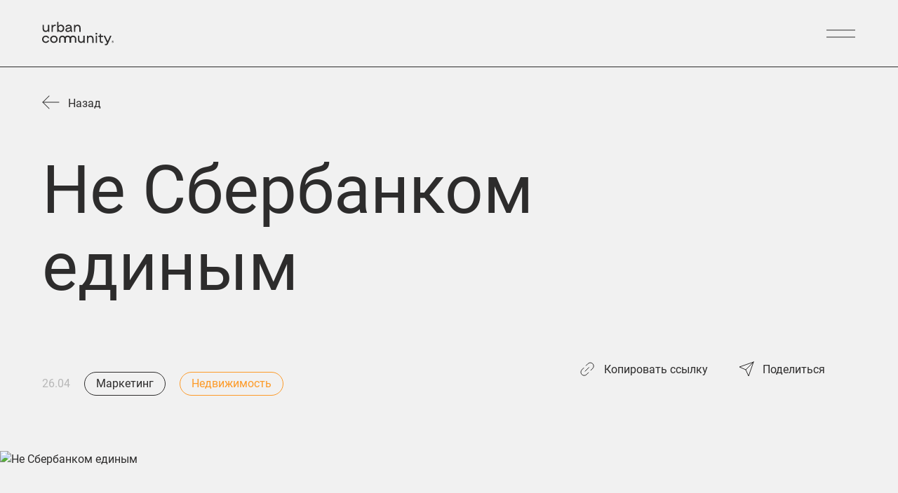

--- FILE ---
content_type: text/html; charset=UTF-8
request_url: https://urbancommunity.ru/journal/marketing/%D0%A0%D0%B0%D1%81%D1%81%D0%BA%D0%B0%D0%B7%D1%8B%D0%B2%D0%B0%D0%B5%D0%BC%20%D0%BE%20%D0%BC%D0%B8%D0%BD%D0%BE%D1%80%D0%B8%D1%82%D0%B0%D1%80%D0%B8%D1%8F%D1%85%20%D0%BD%D0%B0%20%D1%80%D1%8B%D0%BD%D0%BA%D0%B5%20%D0%BF%D1%80%D0%BE%D0%B5%D0%BA%D1%82%D0%BD%D0%BE%D0%B3%D0%BE%20%D1%84%D0%B8%D0%BD%D0%B0%D0%BD%D1%81%D0%B8%D1%80%D0%BE%D0%B2%D0%B0%D0%BD%D0%B8%D1%8F:%20%C2%AB%D0%93%D0%B0%D0%B7%D0%BF%D1%80%D0%BE%D0%BC%D0%B1%D0%B0%D0%BD%D0%BA%C2%BB,%20%D0%9C%D0%9A%D0%91,%20%C2%AB%D0%A1%D0%BE%D0%B2%D0%BA%D0%BE%D0%BC%D0%B1%D0%B0%D0%BD%D0%BA%C2%BB,%20%C2%AB%D0%A0%D0%B0%D0%B9%D1%84%D1%84%D0%B0%D0%B9%D0%B7%D0%B5%D0%BD%D0%B1%D0%B0%D0%BD%D0%BA%C2%BB%20%D0%B8%20%C2%AB%D0%A1%D0%B0%D0%BD%D0%BA%D1%82-%D0%9F%D0%B5%D1%82%D0%B5%D1%80%D0%B1%D1%83%D1%80%D0%B3%C2%BB
body_size: 28651
content:
<!DOCTYPE html>
<html lang="ru">

<head>
            <!-- Google Tag Manager -->
        <script>(function(w,d,s,l,i){w[l]=w[l]||[];w[l].push({'gtm.start':
                    new Date().getTime(),event:'gtm.js'});var f=d.getElementsByTagName(s)[0],
                j=d.createElement(s),dl=l!='dataLayer'?'&l='+l:'';j.async=true;j.src=
                'https://www.googletagmanager.com/gtm.js?id='+i+dl;f.parentNode.insertBefore(j,f);
            })(window,document,'script','dataLayer','GTM-WG2V9GD7');</script>
        <!-- End Google Tag Manager -->
    
    <meta charset="UTF-8">
    <meta http-equiv="X-UA-Compatible" content="IE=edge">
    <meta name="viewport" content="width=device-width, initial-scale=1.0">
    <link rel="preload" href="/theme/fonts/NAMU-1960.woff2?15b05ceeab732c41bc40feb164a85f05" as="font" crossorigin="anonymous" />
    <meta name="turbo-cache-control" content="no-cache">

    <link rel="apple-touch-icon" sizes="180x180" href="/apple-touch-icon.png?v=2">
    <link rel="icon" type="image/png" sizes="32x32" href="/favicon-32x32.png?v=2">
    <link rel="icon" type="image/png" sizes="16x16" href="/favicon-16x16.png?v=2">
    <link rel="manifest" href="/site.webmanifest?v=2">
    <link rel="mask-icon" href="/safari-pinned-tab.svg?v=2" color="#fc491e">
    <link rel="shortcut icon" href="/favicon.ico?v=2">
    <meta name="msapplication-TileColor" content="#da532c">
    <meta name="theme-color" content="#ffffff">

            <link rel="stylesheet" href="/theme/css/app.css?id=a7f24c1c197b4d9dd5071adbd53956af" data-turbo-track="reload">
        <script src="/theme/js/manifest.js?id=d35bafe0ea2a78e47c8df3b167f0acc0" defer  data-turbo-track="reload"></script>
        <script src="/theme/js/vendor.js?id=1b4237ce6f8663488679ee41481a5f48" defer  data-turbo-track="reload"></script>
        
        <script src="/theme/js/app.js?id=c14efbc233e039b5ce42be78ab5b4bce" defer  data-turbo-track="reload"></script>
    
    <meta name="csrf-token" content="G9rbvxFmawY12sh6rZgCvcXTD5MLksd5mzhJPGK7">

    <title>Не Сбербанком единым - Urban Community</title>
<meta name="description" content="Urban Community - сообщество лучших и сильных застройщиков РФ и СНГ для обмена опытом, создания актуального продукта и развития городов.">
<meta name="keywords" content="Urban, Urban Community, Недвижимость, Мероприятия, Комьюнити застройщиков">
<link rel="canonical" href="https://urbancommunity.ru/journal/marketing/%D0%A0%D0%B0%D1%81%D1%81%D0%BA%D0%B0%D0%B7%D1%8B%D0%B2%D0%B0%D0%B5%D0%BC%20%D0%BE%20%D0%BC%D0%B8%D0%BD%D0%BE%D1%80%D0%B8%D1%82%D0%B0%D1%80%D0%B8%D1%8F%D1%85%20%D0%BD%D0%B0%20%D1%80%D1%8B%D0%BD%D0%BA%D0%B5%20%D0%BF%D1%80%D0%BE%D0%B5%D0%BA%D1%82%D0%BD%D0%BE%D0%B3%D0%BE%20%D1%84%D0%B8%D0%BD%D0%B0%D0%BD%D1%81%D0%B8%D1%80%D0%BE%D0%B2%D0%B0%D0%BD%D0%B8%D1%8F:%20%C2%AB%D0%93%D0%B0%D0%B7%D0%BF%D1%80%D0%BE%D0%BC%D0%B1%D0%B0%D0%BD%D0%BA%C2%BB,%20%D0%9C%D0%9A%D0%91,%20%C2%AB%D0%A1%D0%BE%D0%B2%D0%BA%D0%BE%D0%BC%D0%B1%D0%B0%D0%BD%D0%BA%C2%BB,%20%C2%AB%D0%A0%D0%B0%D0%B9%D1%84%D1%84%D0%B0%D0%B9%D0%B7%D0%B5%D0%BD%D0%B1%D0%B0%D0%BD%D0%BA%C2%BB%20%D0%B8%20%C2%AB%D0%A1%D0%B0%D0%BD%D0%BA%D1%82-%D0%9F%D0%B5%D1%82%D0%B5%D1%80%D0%B1%D1%83%D1%80%D0%B3%C2%BB"/>
<meta property="og:title" content="Не Сбербанком единым" />
<meta property="og:site_name" content="Urban Community" />
<meta property="og:image" content="/static/images/meta.jpg" />

<meta name="twitter:image" content="/static/images/meta.jpg" />
<meta name="twitter:card" content="summary" />
<meta name="twitter:title" content="Не Сбербанком единым" />
<meta name="twitter:description" content="" />
<script type="application/ld+json">{"@context":"https://schema.org","@type":"WebPage","name":"Не Сбербанком единым","url":"https://urbancommunity.ru/journal/marketing/%D0%A0%D0%B0%D1%81%D1%81%D0%BA%D0%B0%D0%B7%D1%8B%D0%B2%D0%B0%D0%B5%D0%BC%20%D0%BE%20%D0%BC%D0%B8%D0%BD%D0%BE%D1%80%D0%B8%D1%82%D0%B0%D1%80%D0%B8%D1%8F%D1%85%20%D0%BD%D0%B0%20%D1%80%D1%8B%D0%BD%D0%BA%D0%B5%20%D0%BF%D1%80%D0%BE%D0%B5%D0%BA%D1%82%D0%BD%D0%BE%D0%B3%D0%BE%20%D1%84%D0%B8%D0%BD%D0%B0%D0%BD%D1%81%D0%B8%D1%80%D0%BE%D0%B2%D0%B0%D0%BD%D0%B8%D1%8F:%20%C2%AB%D0%93%D0%B0%D0%B7%D0%BF%D1%80%D0%BE%D0%BC%D0%B1%D0%B0%D0%BD%D0%BA%C2%BB,%20%D0%9C%D0%9A%D0%91,%20%C2%AB%D0%A1%D0%BE%D0%B2%D0%BA%D0%BE%D0%BC%D0%B1%D0%B0%D0%BD%D0%BA%C2%BB,%20%C2%AB%D0%A0%D0%B0%D0%B9%D1%84%D1%84%D0%B0%D0%B9%D0%B7%D0%B5%D0%BD%D0%B1%D0%B0%D0%BD%D0%BA%C2%BB%20%D0%B8%20%C2%AB%D0%A1%D0%B0%D0%BD%D0%BA%D1%82-%D0%9F%D0%B5%D1%82%D0%B5%D1%80%D0%B1%D1%83%D1%80%D0%B3%C2%BB","image":"/static/images/meta.jpg"}</script>

    

            <script>
            ((e,o)=>{let n=0,r=0;function t(e,o,t,c=false){let i=c?r=0:r,a=e-i,f=++n,u=performance.now(),w,s,d,m;function p(){if(f===n){s=performance.now();d=(s-u)/1e3;m=d/o;r=w=i+a*l(m);document.querySelectorAll(".loader-counter").forEach((async e=>{e.scrollTop=w}));if(m<1){window.requestAnimationFrame(p)}else{t&&t()}}}p()}function l(e){return e===1?1:1-Math.pow(2,-10*e)}function c(n,r,l,c=false){let i=window.innerWidth<769?e:o,a=i*n+i;t(a,r,l,c=false)}window.scrollToForLoaderProcent=c})(120,375);
        </script>
    </head>

<body id="page" class="scrollbar-thin scrollbar-thumb-la-cocaina scrollbar-track-silent-hill dark:scrollbar-thumb-50-shades-of-grey dark:scrollbar-track-gotham-night" data-controller="scroll dark" data-dark-enable-value="false" data-scroll-on-class="scrollbar-thin scrollbar-thumb-la-cocaina scrollbar-track-silent-hill dark:scrollbar-thumb-50-shades-of-grey dark:scrollbar-track-gotham-night" data-scroll-off-class="overflow-hidden">

    <!-- Google Tag Manager (noscript) -->
    <noscript><iframe src="https://www.googletagmanager.com/ns.html?id=GTM-WG2V9GD7"
                      height="0" width="0" style="display:none;visibility:hidden"></iframe></noscript>
    <!-- End Google Tag Manager (noscript) -->

    
    <svg class="app-svg" xmlns="http://www.w3.org/2000/svg">
    <symbol id="header-logo-m" viewBox="0 0 47 19" fill="none">
        <path fill-rule="evenodd" clip-rule="evenodd" d="M8.2436 3.73461C5.54907 3.73461 3.36473 5.91895 3.36473 8.61347V18.203H0V8.61347C0 4.06066 3.69078 0.369873 8.2436 0.369873C12.7964 0.369873 16.4872 4.06066 16.4872 8.61347V18.203H13.1225V8.61347C13.1225 5.91895 10.9381 3.73461 8.2436 3.73461Z" fill="currentColor"/>
        <path fill-rule="evenodd" clip-rule="evenodd" d="M34.4887 3.73461C31.7942 3.73461 29.6099 5.91895 29.6099 8.61347V18.203H26.2451V8.61347C26.2451 4.06066 29.9359 0.369873 34.4887 0.369873C39.0415 0.369873 42.7323 4.06066 42.7323 8.61347V18.203H39.3676V8.61347C39.3676 5.91895 37.1832 3.73461 34.4887 3.73461Z" fill="currentColor"/>
        <path fill-rule="evenodd" clip-rule="evenodd" d="M21.3662 3.73461C18.6716 3.73461 16.4873 5.91895 16.4873 8.61347V18.203H13.1226V8.61347C13.1226 4.06066 16.8133 0.369873 21.3662 0.369873C25.919 0.369873 29.6098 4.06066 29.6098 8.61347V18.203H26.245V8.61347C26.245 5.91895 24.0607 3.73461 21.3662 3.73461Z" fill="currentColor"/>
        <path d="M44.4395 16.8763C44.4395 16.6333 44.4954 16.4077 44.6073 16.1996C44.7203 15.9915 44.8761 15.8279 45.0746 15.7088C45.2743 15.5885 45.4897 15.5283 45.7206 15.5283C45.9516 15.5283 46.1663 15.5885 46.3648 15.7088C46.5633 15.8279 46.7185 15.9915 46.8304 16.1996C46.9435 16.4077 47 16.6333 47 16.8763C47 17.1133 46.9459 17.3352 46.8376 17.5421C46.7293 17.749 46.5754 17.9156 46.3757 18.042C46.1772 18.1671 45.9588 18.2296 45.7206 18.2296C45.4836 18.2296 45.2653 18.1677 45.0656 18.0438C44.8671 17.9186 44.7131 17.7526 44.6037 17.5457C44.4942 17.3388 44.4395 17.1157 44.4395 16.8763ZM44.647 16.8763C44.647 17.0832 44.6951 17.2751 44.7913 17.4519C44.8876 17.6275 45.0181 17.7653 45.1829 17.8651C45.3489 17.965 45.5282 18.0149 45.7206 18.0149C45.9143 18.0149 46.0942 17.9644 46.2602 17.8633C46.4262 17.7611 46.5561 17.6227 46.6499 17.4483C46.745 17.2738 46.7925 17.0832 46.7925 16.8763C46.7925 16.6706 46.745 16.4811 46.6499 16.3079C46.5561 16.1334 46.4262 15.9963 46.2602 15.8964C46.0942 15.7954 45.9143 15.7449 45.7206 15.7449C45.5282 15.7449 45.3489 15.7948 45.1829 15.8946C45.0169 15.9933 44.8858 16.1304 44.7895 16.306C44.6945 16.4817 44.647 16.6718 44.647 16.8763ZM45.4554 17.0116V17.6215H45.2009V16.0895H45.699C45.883 16.0895 46.0256 16.1292 46.1266 16.2086C46.2289 16.2868 46.28 16.4011 46.28 16.5515C46.28 16.6994 46.203 16.8125 46.049 16.8907C46.1958 16.9508 46.2698 17.0736 46.271 17.2588V17.3689C46.271 17.4723 46.2812 17.5469 46.3017 17.5926V17.6215H46.04C46.0232 17.5782 46.0148 17.5012 46.0148 17.3905C46.0148 17.2787 46.013 17.2125 46.0093 17.192C45.9901 17.0766 45.9113 17.0164 45.773 17.0116H45.4554ZM45.4554 16.7806H45.7369C45.8235 16.7782 45.8933 16.7572 45.9462 16.7175C45.9991 16.6778 46.0256 16.6254 46.0256 16.5605C46.0256 16.4727 46.0021 16.4107 45.9552 16.3746C45.9083 16.3373 45.8247 16.3187 45.7044 16.3187H45.4554V16.7806Z" fill="currentColor"/>
    </symbol>
    <symbol id="loader-logo" viewBox="0 0 152 59" fill="none">
        <path fill-rule="evenodd" clip-rule="evenodd" d="M26.6601 11.2215C17.9459 11.2215 10.8817 18.2858 10.8817 27V58.0128H0V27C0 12.276 11.9362 0.339844 26.6601 0.339844C41.3841 0.339844 53.3203 12.276 53.3203 27V58.0128H42.4386V27C42.4386 18.2858 35.3743 11.2215 26.6601 11.2215Z" fill="#2D2C2C" />
        <path fill-rule="evenodd" clip-rule="evenodd" d="M111.538 11.2215C102.824 11.2215 95.7594 18.2858 95.7594 27V58.0128H84.8777V27C84.8777 12.276 96.8139 0.339844 111.538 0.339844C126.262 0.339844 138.198 12.276 138.198 27V58.0128H127.316V27C127.316 18.2858 120.252 11.2215 111.538 11.2215Z" fill="#2D2C2C" />
        <path fill-rule="evenodd" clip-rule="evenodd" d="M69.0993 11.2215C60.3851 11.2215 53.3208 18.2858 53.3208 27V58.0128H42.4391V27C42.4391 12.276 54.3753 0.339844 69.0993 0.339844C83.8233 0.339844 95.7594 12.276 95.7594 27V58.0128H84.8777V27C84.8777 18.2858 77.8135 11.2215 69.0993 11.2215Z" fill="#2D2C2C" />
        <path d="M143.719 53.7226C143.719 52.9367 143.9 52.2072 144.262 51.5342C144.627 50.8611 145.131 50.332 145.773 49.9469C146.419 49.5578 147.115 49.3633 147.862 49.3633C148.609 49.3633 149.304 49.5578 149.946 49.9469C150.588 50.332 151.09 50.8611 151.451 51.5342C151.817 52.2072 152 52.9367 152 53.7226C152 54.489 151.825 55.2068 151.475 55.876C151.125 56.5451 150.627 57.084 149.981 57.4925C149.339 57.8971 148.633 58.0994 147.862 58.0994C147.096 58.0994 146.39 57.899 145.744 57.4983C145.102 57.0937 144.604 56.5568 144.25 55.8877C143.896 55.2185 143.719 54.4968 143.719 53.7226ZM144.39 53.7226C144.39 54.3918 144.546 55.0123 144.857 55.5842C145.168 56.1522 145.59 56.5977 146.123 56.9206C146.66 57.2435 147.24 57.4049 147.862 57.4049C148.489 57.4049 149.07 57.2415 149.607 56.9147C150.144 56.584 150.564 56.1366 150.868 55.5725C151.175 55.0084 151.329 54.3918 151.329 53.7226C151.329 53.0573 151.175 52.4446 150.868 51.8843C150.564 51.3202 150.144 50.8767 149.607 50.5538C149.07 50.227 148.489 50.0636 147.862 50.0636C147.24 50.0636 146.66 50.225 146.123 50.5479C145.586 50.867 145.162 51.3105 144.851 51.8785C144.544 52.4465 144.39 53.0612 144.39 53.7226ZM147.005 54.1603V56.1328H146.182V51.1782H147.792C148.388 51.1782 148.849 51.3066 149.175 51.5634C149.506 51.8162 149.672 52.1858 149.672 52.6722C149.672 53.1507 149.423 53.5164 148.925 53.7693C149.399 53.9638 149.638 54.3606 149.642 54.9598V55.3157C149.642 55.6503 149.675 55.8915 149.742 56.0394V56.1328H148.895C148.841 55.9927 148.814 55.7437 148.814 55.3858C148.814 55.024 148.808 54.81 148.796 54.7438C148.734 54.3704 148.479 54.1758 148.032 54.1603H147.005ZM147.005 53.4133H147.915C148.195 53.4055 148.421 53.3374 148.592 53.209C148.763 53.0807 148.849 52.9114 148.849 52.7013C148.849 52.4173 148.773 52.217 148.621 52.1002C148.469 51.9796 148.199 51.9193 147.81 51.9193H147.005V53.4133Z" fill="#2D2C2C" />
    </symbol>
    <symbol id="arow-down" viewBox="0 0 20 11" fill="none">
        <path d="M1 1L10 10L19 0.999999" stroke="white" stroke-linecap="round"/>
    </symbol>
    <symbol id="arow-right" viewBox="0 0 16 13" fill="none">
        <path d="M15 5.97656C15.2761 5.97656 15.5 6.20042 15.5 6.47656C15.5 6.7527 15.2761 6.97656 15 6.97656V5.97656ZM1 6.97656C0.723858 6.97656 0.5 6.7527 0.5 6.47656C0.5 6.20042 0.723858 5.97656 1 5.97656V6.97656ZM15 6.97656H1V5.97656H15V6.97656Z" fill="currentColor"/>
        <path d="M9.16819 1.35355C8.97292 1.15829 8.97292 0.841709 9.16819 0.646447C9.36345 0.451184 9.68003 0.451184 9.87529 0.646447L9.16819 1.35355ZM9.87529 12.3101C9.68003 12.5053 9.36345 12.5053 9.16819 12.3101C8.97292 12.1148 8.97292 11.7982 9.16819 11.603L9.87529 12.3101ZM15 6.47826L15.3536 6.12471L15.7071 6.47826L15.3536 6.83181L15 6.47826ZM9.87529 0.646447L15.3536 6.12471L14.6464 6.83181L9.16819 1.35355L9.87529 0.646447ZM15.3536 6.83181L9.87529 12.3101L9.16819 11.603L14.6464 6.12471L15.3536 6.83181Z" fill="currentColor"/>
    </symbol>
    <symbol id="seconds-slide-line-first" viewBox="0 0 527 20" fill="none">
        <g opacity="0.7">
        <rect width="527" height="19.758" rx="9.87902" transform="matrix(-1 0 0 1 527 0)" fill="url(#paint0_linear_102_671)"/>
        </g>
        <defs>
        <linearGradient id="paint0_linear_102_671" x1="-15.3869" y1="9.87901" x2="527" y2="9.87836" gradientUnits="userSpaceOnUse">
        <stop stop-color="white"/>
        <stop offset="0.9375" stop-color="white" stop-opacity="0"/>
        </linearGradient>
        </defs>
    </symbol>
    <symbol id="seconds-slide-line-second" viewBox="0 0 527 20" fill="none">
        <g opacity="0.7">
        <rect width="527" height="19.758" rx="9.87902" transform="matrix(1 8.74228e-08 8.74228e-08 -1 0 19.7581)" fill="url(#paint0_linear_102_631)"/>
        </g>
        <defs>
        <linearGradient id="paint0_linear_102_631" x1="-15.3869" y1="9.87901" x2="527" y2="9.87836" gradientUnits="userSpaceOnUse">
        <stop stop-color="white"/>
        <stop offset="0.9375" stop-color="white" stop-opacity="0"/>
        </linearGradient>
        </defs>
    </symbol>
    <symbol id="header-logo" viewBox="0 0 102 34" fill="none">
        <path d="M0 25.093C0 28.0561 2.3423 30.3338 5.37113 30.3338C7.59227 30.3338 9.5913 28.9026 10.1567 26.8063H8.05669C7.59227 27.8746 6.52209 28.56 5.27017 28.56C3.35191 28.56 1.97884 27.0482 1.97884 25.093C1.97884 23.1378 3.35191 21.626 5.27017 21.626C6.52209 21.626 7.59227 22.3113 8.05669 23.3796H10.1567C9.5913 21.2833 7.59227 19.8522 5.37113 19.8522C2.3423 19.8522 0 22.1299 0 25.093Z" fill="currentColor"/>
        <path d="M16.8476 30.3338C19.8562 30.3338 22.1783 28.0561 22.1783 25.093C22.1783 22.1299 19.8562 19.8522 16.8476 19.8522C13.8187 19.8522 11.4764 22.1299 11.4764 25.093C11.4764 28.0561 13.8187 30.3338 16.8476 30.3338ZM16.8476 28.56C14.9293 28.56 13.4553 27.0482 13.4553 25.093C13.4553 23.1378 14.9293 21.626 16.8476 21.626C18.7456 21.626 20.1995 23.1378 20.1995 25.093C20.1995 27.0482 18.7456 28.56 16.8476 28.56Z" fill="currentColor"/>
        <path d="M58.7405 20.0536V25.4355C58.7405 27.0884 57.6299 28.4994 55.853 28.4994C54.3184 28.4994 53.0867 27.4311 53.0867 25.5968V20.0536H51.1684V25.6371C51.1684 28.8219 53.1069 30.3337 55.5097 30.3337C56.8828 30.3337 58.1145 29.608 58.8414 28.5195V30.1321H60.6587V20.0536H58.7405Z" fill="currentColor"/>
        <path d="M69.0409 19.852C67.6678 19.852 66.4361 20.5777 65.7092 21.6662V20.0536H63.8919V30.1321H65.8101V24.7502C65.8101 23.0973 66.9207 21.6863 68.6976 21.6863C70.2322 21.6863 71.4639 22.7546 71.4639 24.5889V30.1321H73.3822V24.5486C73.3822 21.3638 71.4438 19.852 69.0409 19.852Z" fill="currentColor"/>
        <path d="M76.3124 16.0222V18.2395H78.4528V16.0222H76.3124ZM76.4134 20.0536V30.1321H78.3317V20.0536H76.4134Z" fill="currentColor"/>
        <path d="M86.911 21.8677V20.0536H84.0841V17.4332H82.1658V20.0536H80.1466V21.8677H82.1658V27.1892C82.1658 29.2452 83.1754 30.3337 85.3764 30.3337C85.9418 30.3337 86.4668 30.2329 86.7091 30.1522V28.3986C86.285 28.4994 85.9216 28.5195 85.4773 28.5195C84.387 28.5195 84.0841 27.9955 84.0841 27.1892V21.8677H86.911Z" fill="currentColor"/>
        <path d="M96.8658 20.0536L93.4735 27.7939L89.859 20.0536H87.6177L92.5244 29.9507L92.2215 30.6562C91.959 31.2609 91.5956 31.785 90.7677 31.785C90.1821 31.785 89.9802 31.785 89.4148 31.7447V33.5588C89.6773 33.5789 90.2629 33.5991 90.8889 33.5991C92.8677 33.5991 93.5744 32.3292 93.9783 31.2609L98.885 20.0536H96.8658Z" fill="currentColor"/>
        <path d="M8.2785 4.41831V9.80022C8.2785 11.4531 7.16793 12.8641 5.39102 12.8641C3.85641 12.8641 2.62468 11.7958 2.62468 9.96147V4.41831H0.706421V10.0018C0.706421 13.1866 2.64487 14.6984 5.04775 14.6984C6.42082 14.6984 7.65254 13.9727 8.37946 12.8842V14.4968H10.1968V4.41831H8.2785Z" fill="currentColor"/>
        <path d="M18.5789 4.21674C17.2058 4.21674 15.9741 4.92223 15.2472 5.97039V4.41831H13.4299V14.4968H15.3481V9.03425C15.3481 7.44185 16.4991 6.07118 18.3366 6.07118C18.7606 6.07118 19.1241 6.07118 19.4876 6.15181V4.27721C19.2049 4.2369 18.8818 4.21674 18.5789 4.21674Z" fill="currentColor"/>
        <path d="M26.8454 4.21674C25.432 4.21674 24.18 4.92223 23.332 6.05102V0.286133H21.5147V14.4968H23.4329V12.985C24.2608 14.0533 25.4925 14.6984 26.8454 14.6984C29.531 14.6984 31.6108 12.5214 31.6108 9.45755C31.6108 6.39369 29.531 4.21674 26.8454 4.21674ZM26.5223 12.9245C24.705 12.9245 23.3723 11.4732 23.3723 9.45755C23.3723 7.44185 24.705 5.99055 26.5223 5.99055C28.3194 5.99055 29.6319 7.44185 29.6319 9.45755C29.6319 11.4732 28.3194 12.9245 26.5223 12.9245Z" fill="currentColor"/>
        <path d="M42.7391 12.6827C42.416 12.6827 42.2141 12.4811 42.2141 12.1384V8.26829C42.2141 5.56726 40.2554 4.21674 37.8323 4.21674C35.5102 4.21674 33.6929 5.5471 33.3093 7.4217H35.3487C35.7122 6.39369 36.8227 5.90992 37.7314 5.90992C39.266 5.90992 40.1948 6.47432 40.1948 7.38138C40.1948 7.88531 40.0333 8.22797 38.0545 8.4497L36.9237 8.57064C34.5006 8.83268 33.2285 10.1429 33.2285 11.7353C33.2285 13.4889 34.4199 14.6984 36.6612 14.6984C38.1958 14.6984 39.6295 14.0332 40.4775 13.0455C40.5785 13.9727 41.1641 14.4968 42.1535 14.4968H43.1227V12.6827H42.7391ZM36.8631 13.0455C35.7525 13.0455 35.1266 12.5012 35.1266 11.7151C35.1266 10.9693 35.5102 10.284 37.1458 10.1026L38.2766 9.98163C39.4073 9.86069 40.0333 9.6188 40.4573 9.29629V10.2034C40.4573 11.7353 38.7814 13.0455 36.8631 13.0455Z" fill="currentColor"/>
        <path d="M50.5828 4.21674C49.2097 4.21674 47.978 4.94239 47.2511 6.03087V4.41831H45.4338V14.4968H47.352V9.11488C47.352 7.46201 48.4626 6.05102 50.2395 6.05102C51.7741 6.05102 53.0059 7.11934 53.0059 8.95362V14.4968H54.9241V8.91331C54.9241 5.72851 52.9857 4.21674 50.5828 4.21674Z" fill="currentColor"/>
        <path fill-rule="evenodd" clip-rule="evenodd" d="M28.9553 21.7847C27.4042 21.7847 26.1469 23.0421 26.1469 24.5931V30.113H24.2101V24.5931C24.2101 21.9724 26.3346 19.8479 28.9553 19.8479C31.5759 19.8479 33.7004 21.9724 33.7004 24.5931V30.113H31.7636V24.5931C31.7636 23.0421 30.5063 21.7847 28.9553 21.7847Z" fill="currentColor"/>
        <path fill-rule="evenodd" clip-rule="evenodd" d="M44.0627 21.7847C42.5117 21.7847 41.2544 23.0421 41.2544 24.5931V30.113H39.3176V24.5931C39.3176 21.9724 41.4421 19.8479 44.0627 19.8479C46.6834 19.8479 48.8079 21.9724 48.8079 24.5931V30.113H46.8711V24.5931C46.8711 23.0421 45.6138 21.7847 44.0627 21.7847Z" fill="currentColor"/>
        <path fill-rule="evenodd" clip-rule="evenodd" d="M36.509 21.7847C34.958 21.7847 33.7007 23.0421 33.7007 24.5931V30.113H31.7639V24.5931C31.7639 21.9724 33.8883 19.8479 36.509 19.8479C39.1297 19.8479 41.2542 21.9724 41.2542 24.5931V30.113H39.3174V24.5931C39.3174 23.0421 38.06 21.7847 36.509 21.7847Z" fill="currentColor"/>
        <path d="M99.0712 28.6083C99.0712 28.3304 99.1352 28.0724 99.2632 27.8343C99.3925 27.5963 99.5707 27.4091 99.7977 27.2729C100.026 27.1353 100.272 27.0665 100.537 27.0665C100.801 27.0665 101.046 27.1353 101.273 27.2729C101.5 27.4091 101.678 27.5963 101.806 27.8343C101.935 28.0724 102 28.3304 102 28.6083C102 28.8794 101.938 29.1332 101.814 29.3699C101.69 29.6066 101.514 29.7971 101.286 29.9416C101.059 30.0847 100.809 30.1563 100.537 30.1563C100.266 30.1563 100.016 30.0854 99.7874 29.9437C99.5604 29.8006 99.3843 29.6107 99.259 29.374C99.1338 29.1374 99.0712 28.8821 99.0712 28.6083ZM99.3086 28.6083C99.3086 28.845 99.3636 29.0644 99.4737 29.2667C99.5838 29.4676 99.7331 29.6251 99.9216 29.7393C100.111 29.8535 100.316 29.9107 100.537 29.9107C100.758 29.9107 100.964 29.8529 101.154 29.7373C101.344 29.6203 101.492 29.4621 101.6 29.2626C101.708 29.0631 101.763 28.845 101.763 28.6083C101.763 28.373 101.708 28.1563 101.6 27.9582C101.492 27.7586 101.344 27.6018 101.154 27.4876C100.964 27.372 100.758 27.3142 100.537 27.3142C100.316 27.3142 100.111 27.3713 99.9216 27.4855C99.7317 27.5983 99.5817 27.7552 99.4716 27.9561C99.3629 28.157 99.3086 28.3744 99.3086 28.6083ZM100.233 28.7631V29.4607H99.9422V27.7084H100.512C100.722 27.7084 100.885 27.7538 101.001 27.8446C101.118 27.9341 101.176 28.0648 101.176 28.2368C101.176 28.406 101.088 28.5354 100.912 28.6248C101.08 28.6936 101.165 28.834 101.166 29.0459V29.1718C101.166 29.2901 101.178 29.3754 101.201 29.4277V29.4607H100.902C100.883 29.4112 100.873 29.3231 100.873 29.1965C100.873 29.0686 100.871 28.9929 100.867 28.9695C100.845 28.8374 100.755 28.7686 100.596 28.7631H100.233ZM100.233 28.4989H100.555C100.654 28.4962 100.734 28.4721 100.795 28.4267C100.855 28.3813 100.885 28.3214 100.885 28.2471C100.885 28.1467 100.859 28.0758 100.805 28.0345C100.751 27.9919 100.656 27.9705 100.518 27.9705H100.233V28.4989Z" fill="currentColor"/>
    </symbol>
    <symbol id="main-section-logo" viewBox="0 0 769 252" fill="none">
        <path d="M0 187.763C0 210.102 17.6591 227.274 40.4941 227.274C57.2398 227.274 72.3109 216.484 76.5734 200.68H60.7412C57.2398 208.734 49.1714 213.901 39.7329 213.901C25.2708 213.901 14.9189 202.503 14.9189 187.763C14.9189 173.022 25.2708 161.624 39.7329 161.624C49.1714 161.624 57.2398 166.791 60.7412 174.845H76.5734C72.3109 159.041 57.2398 148.251 40.4941 148.251C17.6591 148.251 0 165.423 0 187.763Z" fill="white" />
        <path d="M127.017 227.274C149.7 227.274 167.207 210.102 167.207 187.763C167.207 165.423 149.7 148.251 127.017 148.251C104.182 148.251 86.5233 165.423 86.5233 187.763C86.5233 210.102 104.182 227.274 127.017 227.274ZM127.017 213.901C112.555 213.901 101.442 202.503 101.442 187.763C101.442 173.022 112.555 161.624 127.017 161.624C141.327 161.624 152.288 173.022 152.288 187.763C152.288 202.503 141.327 213.901 127.017 213.901Z" fill="white" />
        <path d="M442.857 149.77V190.346C442.857 202.807 434.484 213.445 421.088 213.445C409.518 213.445 400.232 205.39 400.232 191.561V149.77H385.769V191.865C385.769 215.876 400.384 227.274 418.5 227.274C428.852 227.274 438.138 221.803 443.618 213.597V225.754H457.319V149.77H442.857Z" fill="white" />
        <path d="M520.514 148.25C510.162 148.25 500.876 153.721 495.395 161.928V149.77H481.694V225.754H496.157V185.179C496.157 172.717 504.529 162.08 517.926 162.08C529.496 162.08 538.782 170.134 538.782 183.963V225.754H553.244V183.659C553.244 159.648 538.63 148.25 520.514 148.25Z" fill="white" />
        <path d="M575.336 119.377V136.093H591.473V119.377H575.336ZM576.097 149.77V225.754H590.559V149.77H576.097Z" fill="white" />
        <path d="M655.241 163.447V149.77H633.928V130.014H619.466V149.77H604.242V163.447H619.466V203.567C619.466 219.067 627.077 227.274 643.671 227.274C647.933 227.274 651.891 226.514 653.718 225.906V212.685C650.521 213.445 647.781 213.597 644.432 213.597C636.211 213.597 633.928 209.645 633.928 203.567V163.447H655.241Z" fill="white" />
        <path d="M730.292 149.77L704.716 208.126L677.467 149.77H660.569L697.561 224.386L695.278 229.705C693.299 234.264 690.559 238.215 684.317 238.215C679.902 238.215 678.38 238.215 674.117 237.911V251.588C676.097 251.74 680.511 251.892 685.231 251.892C700.149 251.892 705.478 242.318 708.522 234.264L745.515 149.77H730.292Z" fill="white" />
        <path d="M62.4134 31.8923V72.4676C62.4134 84.929 54.0406 95.5667 40.644 95.5667C29.0743 95.5667 19.788 87.5124 19.788 73.6834V31.8923H5.32587V73.9873C5.32587 97.9982 19.9403 109.396 38.0561 109.396C48.4079 109.396 57.6942 103.925 63.1746 95.7187V107.876H76.8756V31.8923H62.4134Z" fill="white" />
        <path d="M140.07 30.3726C129.718 30.3726 120.432 35.6914 114.952 43.5938V31.8923H101.251V107.876H115.713V66.6928C115.713 54.6874 124.39 44.3536 138.244 44.3536C141.44 44.3536 144.181 44.3536 146.921 44.9615V30.8285C144.79 30.5246 142.354 30.3726 140.07 30.3726Z" fill="white" />
        <path d="M202.393 30.3726C191.737 30.3726 182.298 35.6914 175.905 44.2016V0.738892H162.204V107.876H176.666V96.4785C182.907 104.533 192.194 109.396 202.393 109.396C222.64 109.396 238.32 92.9832 238.32 69.8842C238.32 46.7851 222.64 30.3726 202.393 30.3726ZM199.958 96.0226C186.257 96.0226 176.209 85.0809 176.209 69.8842C176.209 54.6874 186.257 43.7457 199.958 43.7457C213.506 43.7457 223.402 54.6874 223.402 69.8842C223.402 85.0809 213.506 96.0226 199.958 96.0226Z" fill="white" />
        <path d="M322.219 94.199C319.783 94.199 318.261 92.6793 318.261 90.0959V60.9181C318.261 40.5544 303.494 30.3726 285.226 30.3726C267.719 30.3726 254.018 40.4024 251.126 54.5354H266.501C269.242 46.7851 277.615 43.1379 284.465 43.1379C296.035 43.1379 303.037 47.393 303.037 54.2315C303.037 58.0307 301.82 60.6141 286.901 62.2858L278.376 63.1976C260.108 65.1732 250.517 75.0511 250.517 87.0565C250.517 100.278 259.499 109.396 276.397 109.396C287.966 109.396 298.775 104.381 305.169 96.9344C305.93 103.925 310.345 107.876 317.804 107.876H325.111V94.199H322.219ZM277.919 96.9344C269.546 96.9344 264.827 92.8313 264.827 86.9045C264.827 81.2817 267.719 76.1148 280.05 74.7471L288.575 73.8353C297.1 72.9235 301.82 71.0999 305.017 68.6684V75.507C305.017 87.0565 292.381 96.9344 277.919 96.9344Z" fill="white" />
        <path d="M381.354 30.3726C371.003 30.3726 361.716 35.8434 356.236 44.0497V31.8923H342.535V107.876H356.997V67.3007C356.997 54.8394 365.37 44.2016 378.767 44.2016C390.336 44.2016 399.623 52.2559 399.623 66.085V107.876H414.085V65.781C414.085 41.7701 399.47 30.3726 381.354 30.3726Z" fill="white" />
        <path fill-rule="evenodd" clip-rule="evenodd" d="M218.3 162.821C206.607 162.821 197.127 172.3 197.127 183.994V225.61H182.525V183.994C182.525 164.236 198.542 148.219 218.3 148.219C238.058 148.219 254.075 164.236 254.075 183.994V225.61H239.473V183.994C239.473 172.3 229.993 162.821 218.3 162.821Z" fill="white" />
        <path fill-rule="evenodd" clip-rule="evenodd" d="M332.198 162.821C320.505 162.821 311.025 172.3 311.025 183.994V225.61H296.423V183.994C296.423 164.236 312.44 148.219 332.198 148.219C351.956 148.219 367.973 164.236 367.973 183.994V225.61H353.371V183.994C353.371 172.3 343.892 162.821 332.198 162.821Z" fill="white" />
        <path fill-rule="evenodd" clip-rule="evenodd" d="M275.249 162.821C263.556 162.821 254.076 172.3 254.076 183.994V225.61H239.474V183.994C239.474 164.236 255.491 148.219 275.249 148.219C295.007 148.219 311.024 164.236 311.024 183.994V225.61H296.422V183.994C296.422 172.3 286.943 162.821 275.249 162.821Z" fill="white" />
        <path d="M746.92 214.265C746.92 212.17 747.402 210.225 748.367 208.43C749.342 206.635 750.685 205.225 752.397 204.198C754.119 203.16 755.976 202.642 757.968 202.642C759.959 202.642 761.811 203.16 763.523 204.198C765.234 205.225 766.573 206.635 767.537 208.43C768.512 210.225 769 212.17 769 214.265C769 216.309 768.533 218.223 767.6 220.007C766.666 221.791 765.338 223.228 763.616 224.317C761.904 225.396 760.022 225.936 757.968 225.936C755.924 225.936 754.041 225.402 752.319 224.333C750.607 223.254 749.28 221.823 748.336 220.038C747.392 218.254 746.92 216.33 746.92 214.265ZM748.709 214.265C748.709 216.05 749.124 217.704 749.954 219.229C750.784 220.744 751.909 221.932 753.331 222.793C754.762 223.654 756.308 224.084 757.968 224.084C759.638 224.084 761.189 223.648 762.62 222.777C764.052 221.895 765.172 220.702 765.981 219.198C766.801 217.694 767.211 216.05 767.211 214.265C767.211 212.491 766.801 210.858 765.981 209.364C765.172 207.86 764.052 206.677 762.62 205.816C761.189 204.945 759.638 204.509 757.968 204.509C756.308 204.509 754.762 204.939 753.331 205.8C751.899 206.651 750.768 207.834 749.938 209.348C749.119 210.863 748.709 212.502 748.709 214.265ZM755.68 215.432V220.692H753.486V207.481H757.781C759.368 207.481 760.597 207.823 761.469 208.508C762.35 209.182 762.791 210.168 762.791 211.464C762.791 212.74 762.127 213.716 760.8 214.39C762.065 214.909 762.703 215.967 762.714 217.564V218.513C762.714 219.406 762.802 220.049 762.978 220.443V220.692H760.722C760.577 220.318 760.504 219.654 760.504 218.7C760.504 217.735 760.488 217.165 760.457 216.988C760.291 215.993 759.612 215.474 758.419 215.432H755.68ZM755.68 213.441H758.108C758.855 213.42 759.456 213.238 759.913 212.896C760.369 212.554 760.597 212.102 760.597 211.542C760.597 210.785 760.395 210.251 759.99 209.94C759.586 209.618 758.865 209.457 757.828 209.457H755.68V213.441Z" fill="white" />
    </symbol>
    <symbol id="connect-heard" viewBox="0 0 146 111" fill="none">
        <path fill-rule="evenodd" clip-rule="evenodd" d="M127.369 18.624C137.654 28.9097 137.605 45.6356 127.258 55.9824L77.039 106.215C75.0865 108.168 71.9203 108.169 69.9674 106.216L62.487 98.7354C60.5345 96.7829 60.5343 93.6175 62.4865 91.6648L112.706 41.4308C114.969 39.1684 114.98 35.5112 112.731 33.2621C110.482 31.0131 106.824 31.0239 104.562 33.2863L76.8905 60.9577C74.9378 62.9103 71.772 62.9103 69.8194 60.9577L62.3389 53.4772C60.3863 51.5246 60.3863 48.3588 62.3389 46.4062L90.0103 18.7348C100.357 8.38796 117.083 8.33837 127.369 18.624Z" fill="#FC491E" />
        <path fill-rule="evenodd" clip-rule="evenodd" d="M18.6313 18.624C8.34569 28.9097 8.45352 45.6938 18.8722 56.1125L69.4644 106.719C71.417 108.672 74.5832 108.672 76.536 106.719L84.0165 99.2388C85.9689 97.2864 85.9691 94.1209 84.017 92.1682L33.4237 41.5609C31.1456 39.2828 31.122 35.6128 33.3711 33.3638C35.6201 31.1147 39.2901 31.1383 41.5683 33.4164L69.4564 61.3045C71.409 63.2571 74.5748 63.2571 76.5274 61.3045L84.0079 53.824C85.9605 51.8714 85.9605 48.7056 84.0079 46.753L56.1198 18.8649C45.7011 8.44621 28.917 8.33837 18.6313 18.624Z" fill="#FD9A27" />
        <path fill-rule="evenodd" clip-rule="evenodd" d="M79.0414 75.0138L61.9375 92.1227C59.9853 94.0754 59.9856 97.2408 61.938 99.1933L69.4643 106.72C71.4171 108.672 74.5833 108.672 76.5359 106.719L93.6388 89.6112L79.0414 75.0138Z" fill="#FC491E" />
    </symbol>
    <symbol id="connect-stuff" viewBox="0 0 170 157" fill="none">
        <path fill-rule="evenodd" clip-rule="evenodd" d="M91.6324 26.8711C106.179 26.8711 117.97 38.7332 117.97 53.3658L117.97 124.999C117.97 127.76 115.732 129.999 112.97 129.999L102.391 129.999C99.63 129.999 97.3914 127.76 97.3914 124.999L97.3915 53.3658C97.3915 50.1662 94.813 47.5725 91.6324 47.5725C88.4518 47.5725 85.8734 50.1662 85.8734 53.3658L85.8734 125C85.8734 127.761 83.6348 130 80.8734 130L70.2944 130C67.5329 130 65.2944 127.761 65.2944 125L65.2944 53.3658C65.2944 38.7332 77.0863 26.8711 91.6324 26.8711Z" fill="#FC491E" />
        <path fill-rule="evenodd" clip-rule="evenodd" d="M59.6324 64.8711C74.1785 64.8711 85.9705 76.7332 85.9705 91.3658L85.9704 124.999C85.9704 127.76 83.7319 129.999 80.9704 129.999L70.3914 129.999C67.63 129.999 65.3914 127.76 65.3914 124.999L65.3915 91.3658C65.3915 88.1662 62.813 85.5725 59.6324 85.5725C56.4518 85.5725 53.8734 88.1662 53.8734 91.3658L53.8734 125C53.8734 127.761 51.6348 130 48.8734 130L38.2944 130C35.5329 130 33.2944 127.761 33.2944 125L33.2944 91.3658C33.2944 76.7332 45.0863 64.8711 59.6324 64.8711Z" fill="#FD9A27" />
    </symbol>
    <symbol id="map-point" viewBox="0 0 15 19" fill="none">
        <path d="M14.5 7.26471C14.5 8.80386 13.7218 10.5781 12.6148 12.3035C11.5173 14.0144 10.1416 15.6089 9.04136 16.7738C8.18986 17.6754 6.81014 17.6754 5.95864 16.7738C4.85836 15.6089 3.48272 14.0144 2.38516 12.3035C1.2782 10.5781 0.5 8.80386 0.5 7.26471C0.5 3.54357 3.61886 0.5 7.5 0.5C11.3811 0.5 14.5 3.54357 14.5 7.26471Z" stroke="currentColor"/>
        <path d="M7.5 7V8" stroke="currentColor" stroke-linecap="round"/>
    </symbol>
    <symbol id="esc" viewBox="0 0 31 31" fill="none">
        <path d="M1.00018 1L29.9916 29.9914" stroke="currentColor"/>
        <path d="M29.9914 1L1.00002 29.9914" stroke="currentColor"/>
    </symbol>
</svg>    <div class="fixed inset-0 z-[10000] bg-la-cocaina" data-controller="loader">
    <svg class="absolute top-16 left-11" width="152" height="59" xmlns="http://www.w3.org/2000/svg">
        <use href="#loader-logo">
    </svg>
    <div class="absolute right-16 bottom-11 overflow-hidden max-h-[375px] mobile:max-h-[120px] loader-counter pointer-events-none" id="loader-counter" data-turbo-permanent>
        <div class="font-bold font-namu mobile:text-[120px] text-[375px] leading-none text-50-shades-of-grey">
            <div class="flex justify-end">
                <div><div class="sticky top-0">&nbsp;</div></div>
                <div><div>&nbsp;</div></div>
            </div>
                            <div class="flex justify-end">
                    <div><div class="sticky top-0"></div></div>
                    <div>
                                                    <div>0</div>
                                                    <div>1</div>
                                                    <div>2</div>
                                                    <div>3</div>
                                                    <div>4</div>
                                                    <div>5</div>
                                                    <div>6</div>
                                                    <div>7</div>
                                                    <div>8</div>
                                                    <div>9</div>
                                            </div>
                </div>
                            <div class="flex justify-end">
                    <div><div class="sticky top-0">1</div></div>
                    <div>
                                                    <div>0</div>
                                                    <div>1</div>
                                                    <div>2</div>
                                                    <div>3</div>
                                                    <div>4</div>
                                                    <div>5</div>
                                                    <div>6</div>
                                                    <div>7</div>
                                                    <div>8</div>
                                                    <div>9</div>
                                            </div>
                </div>
                            <div class="flex justify-end">
                    <div><div class="sticky top-0">2</div></div>
                    <div>
                                                    <div>0</div>
                                                    <div>1</div>
                                                    <div>2</div>
                                                    <div>3</div>
                                                    <div>4</div>
                                                    <div>5</div>
                                                    <div>6</div>
                                                    <div>7</div>
                                                    <div>8</div>
                                                    <div>9</div>
                                            </div>
                </div>
                            <div class="flex justify-end">
                    <div><div class="sticky top-0">3</div></div>
                    <div>
                                                    <div>0</div>
                                                    <div>1</div>
                                                    <div>2</div>
                                                    <div>3</div>
                                                    <div>4</div>
                                                    <div>5</div>
                                                    <div>6</div>
                                                    <div>7</div>
                                                    <div>8</div>
                                                    <div>9</div>
                                            </div>
                </div>
                            <div class="flex justify-end">
                    <div><div class="sticky top-0">4</div></div>
                    <div>
                                                    <div>0</div>
                                                    <div>1</div>
                                                    <div>2</div>
                                                    <div>3</div>
                                                    <div>4</div>
                                                    <div>5</div>
                                                    <div>6</div>
                                                    <div>7</div>
                                                    <div>8</div>
                                                    <div>9</div>
                                            </div>
                </div>
                            <div class="flex justify-end">
                    <div><div class="sticky top-0">5</div></div>
                    <div>
                                                    <div>0</div>
                                                    <div>1</div>
                                                    <div>2</div>
                                                    <div>3</div>
                                                    <div>4</div>
                                                    <div>5</div>
                                                    <div>6</div>
                                                    <div>7</div>
                                                    <div>8</div>
                                                    <div>9</div>
                                            </div>
                </div>
                            <div class="flex justify-end">
                    <div><div class="sticky top-0">6</div></div>
                    <div>
                                                    <div>0</div>
                                                    <div>1</div>
                                                    <div>2</div>
                                                    <div>3</div>
                                                    <div>4</div>
                                                    <div>5</div>
                                                    <div>6</div>
                                                    <div>7</div>
                                                    <div>8</div>
                                                    <div>9</div>
                                            </div>
                </div>
                            <div class="flex justify-end">
                    <div><div class="sticky top-0">7</div></div>
                    <div>
                                                    <div>0</div>
                                                    <div>1</div>
                                                    <div>2</div>
                                                    <div>3</div>
                                                    <div>4</div>
                                                    <div>5</div>
                                                    <div>6</div>
                                                    <div>7</div>
                                                    <div>8</div>
                                                    <div>9</div>
                                            </div>
                </div>
                            <div class="flex justify-end">
                    <div><div class="sticky top-0">8</div></div>
                    <div>
                                                    <div>0</div>
                                                    <div>1</div>
                                                    <div>2</div>
                                                    <div>3</div>
                                                    <div>4</div>
                                                    <div>5</div>
                                                    <div>6</div>
                                                    <div>7</div>
                                                    <div>8</div>
                                                    <div>9</div>
                                            </div>
                </div>
                            <div class="flex justify-end">
                    <div><div class="sticky top-0">9</div></div>
                    <div>
                                                    <div>0</div>
                                                    <div>1</div>
                                                    <div>2</div>
                                                    <div>3</div>
                                                    <div>4</div>
                                                    <div>5</div>
                                                    <div>6</div>
                                                    <div>7</div>
                                                    <div>8</div>
                                                    <div>9</div>
                                            </div>
                </div>
                        <div class="flex justify-end">
                <div><div class="sticky top-0">10</div></div>
                <div><div>0</div></div>
            </div>
        </div>
    </div>
</div>
<script>scrollToForLoaderProcent(90, 120);</script>
    <div data-controller="backdrop" class="fixed top-0 left-0 z-50 hidden w-full h-full bg-opacity-50 bg-gotham-night"></div>

    <main>
        <div class="absolute inset-x-0 top-0 z-10 transition-opacity mobile:fixed" data-controller="header" data-action="click@window->header#hide">
    
    <div class="absolute inset-x-0 top-0 h-24 bg-opacity-0 border-b mobile:h-13 mobile:bg-la-cocaina  mobile:text-50-shades-of-grey text-50-shades-of-grey border-50-shades-of-grey  mobile:border-b-0 mobile:transition-colors mobile:bg-opacity-0" data-header-target="line" data-controller="header--is-top" data-header--is-top-true-class="mobile:bg-opacity-0">
        <div class="container flex items-center h-full">
            <div class="flex items-center justify-start flex-1">
                <a href="https://urbancommunity.ru" data-action="header#close" class="mobile:transition-colors   mobile:text-50-shades-of-grey  hover:text-opacity-90" data-controller="header--is-top" data-header--is-top-true-class=" mobile:text-50-shades-of-grey " data-header--is-top-false-class="mobile:text-50-shades-of-grey">
                    <svg width="102" height="34" xmlns="http://www.w3.org/2000/svg" class="mobile:hidden">
                        <use href="#header-logo" />
                    </svg>
                    <svg width="47" height="19" xmlns="http://www.w3.org/2000/svg" class="hidden mobile:block">
                        <use href="#header-logo-m" />
                    </svg>
                </a>
            </div>
            
            <div class="flex items-center justify-end flex-1">
                <button role="button" class="text-la-cocaina2 hover:text-silent-hill2 flex justify-center items-center w-[2.75rem] h-[2.75rem] mobile:transition-colors  mobile:text-50-shades-of-grey  hover:text-opacity-90" data-action="header#toggleSide" data-controller="header--button header--is-top" data-header--is-top-true-class=" mobile:text-50-shades-of-grey " data-header--is-top-false-class="mobile:text-50-shades-of-grey">
                    <svg width="41" height="12" viewBox="0 0 41 12" fill="none" xmlns="http://www.w3.org/2000/svg">
                        <line class="transition-all" x1="0" y1="1" x2="41" y2="1" stroke="currentColor" stroke-width="1"/>
                        <line class="transition-all" x1="0" y1="11" x2="41" y2="11" stroke="currentColor" stroke-width="1"/>
                    </svg>
                </button>
            </div>
        </div>
    </div>
</div>



<nav class="main-nav hidden" data-controller="menu">
    <div class="container">
        <div class="main-nav__wrapper">
            <div class="main-nav__top">
                <a class="main-nav__logo" href="https://urbancommunity.ru" data-action="header#close">
                    <svg width="102" height="34" xmlns="http://www.w3.org/2000/svg" class="block mobile:hidden main-nav__svg-logo-desk">
                        <use href="#header-logo"></use>
                    </svg>
                    <svg width="47" height="19" xmlns="http://www.w3.org/2000/svg" class="hidden mobile:block main-nav__svg-logo-mobile">
                        <use href="#header-logo-m"></use>
                    </svg>
                </a>
                <button role="button" onclick="$emit('menu:close')" class="close-btn"></button>
            </div>
            <div class="main-nav__menu">
                <div class="main-nav__menu-list">
                    <div class="main-nav__menu-item">
                        <a href="https://urbancommunity.ru/ecosystem" class="main-nav__menu-link">О сообществе</a>
                    </div>
                    <div class="main-nav__menu-item">
                        <a href="https://urbancommunity.ru/members" class="main-nav__menu-link">Участники и компании</a>
                    </div>
                    <div class="main-nav__menu-item">
                        <a href="https://urbancommunity.ru/subscription" class="main-nav__menu-link">Пакеты участия</a>
                    </div>
                    <div class="main-nav__menu-item">
                        <a href="https://urbancommunity.ru/journal" class="main-nav__menu-link">Журнал девелопера</a>
                    </div>
                    <div class="main-nav__menu-item">
                        <a href="https://urbancommunity.ru/journal/community" class="main-nav__menu-link">Новости сообщества</a>
                    </div>
                    <div class="main-nav__menu-item">
                        <a href="https://urbancommunity.ru/events" class="main-nav__menu-link">Мероприятия</a>
                    </div>
                    <div class="main-nav__menu-item">
                        <a href="https://urbancommunity.ru/gallery" class="main-nav__menu-link">Галерея</a>
                    </div>
                </div>
            </div>
            <div class="main-nav__bottom">
                <div class="main-nav__copy">
                    <div class="main-nav__copy-desk block mobile:hidden">© Urban Community, 2026</div>
                    <div class="main-nav__copy-mobile">
                        <a href="https://urbancommunity.ru" data-action="header#close">
                            <svg width="102" height="34" xmlns="http://www.w3.org/2000/svg" class="hidden mobile:block main-nav__svg-logo-desk">
                                <use href="#header-logo"></use>
                            </svg>
                        </a>
                    </div>

                </div>
                
            </div>
        </div>
    </div>
</nav>





        
        <section class="pt-24 mobile:pt-13">
            <div class="container">
                <div class="flex justify-between pt-10 mb-14">
                    <div class="flex justify-center">
                        <a href="https://urbancommunity.ru/journal/marketing" class="flex font-roboto text-50-shades-of-grey hover:text-neon-red dark:text-la-cocaina dark:hover:text-silent-hill">
                            <svg class="mr-3" width="25" height="20" viewBox="0 0 25 20" fill="none" xmlns="http://www.w3.org/2000/svg">
                                <path d="M1 10.5C0.723858 10.5 0.5 10.2761 0.5 10C0.5 9.72386 0.723858 9.5 1 9.5L1 10.5ZM24 9.5C24.2761 9.5 24.5 9.72386 24.5 10C24.5 10.2761 24.2761 10.5 24 10.5L24 9.5ZM1 9.5L24 9.5L24 10.5L1 10.5L1 9.5Z" fill="currentColor"/>
                                <path d="M10.3536 18.6464C10.5488 18.8417 10.5488 19.1583 10.3536 19.3536C10.1583 19.5488 9.84171 19.5488 9.64645 19.3536L10.3536 18.6464ZM9.64645 0.646448C9.84171 0.451187 10.1583 0.451187 10.3536 0.646448C10.5488 0.841711 10.5488 1.15829 10.3536 1.35356L9.64645 0.646448ZM1 10L0.646448 10.3536L0.292895 10L0.646448 9.64645L1 10ZM9.64645 19.3536L0.646448 10.3536L1.35356 9.64645L10.3536 18.6464L9.64645 19.3536ZM0.646448 9.64645L9.64645 0.646448L10.3536 1.35356L1.35355 10.3536L0.646448 9.64645Z" fill="currentColor"/>
                            </svg>
                            Назад
                        </a>
                    </div>

                    <div class="items-center hidden space-x-5 mobile:flex">
                        <div class="text-silent-hill font-roboto text-sm leading-[140%]">
                            26.04
                        </div>
                        <div class="px-4 py-1 text-sm border rounded-full font-roboto text-50-shades-of-grey dark:text-silent-hill">
                            Маркетинг
                        </div>
                                            </div>
                </div>
                <div class="flex items-end mb-20 mobile:flex-col mobile:items-start">
                    <div class="max-w-[900px] mobile:w-full">
                        <h1 class="dark:text-death-back text-50-shades-of-grey font-roboto leading-[115%] text-clamp-3xl-8xl whitespace-normal">Не Сбербанком единым</h1>
                    </div>
                </div>
                <div class="flex justify-between">
                    <div class="flex items-center space-x-5 mobile:hidden">
                        <div class="text-silent-hill font-roboto text-base leading-[140%]">
                            26.04
                        </div>
                        <div class="px-4 py-1 text-base border rounded-full font-roboto text-50-shades-of-grey dark:text-silent-hill">
                            Маркетинг
                        </div>
                                                    <div class="px-4 py-1 text-base border rounded-full font-roboto text-clockwork-orange">
                                Недвижимость
                            </div>
                                            </div>
                    <div class="z-10 flex mobile:hidden">
                        <button type="button" data-controller="copy-to-clipboard" data-action="copy-to-clipboard#copy" data-copy-to-clipboard-text-param="https://urbancommunity.ru/journal/marketing/%D0%A0%D0%B0%D1%81%D1%81%D0%BA%D0%B0%D0%B7%D1%8B%D0%B2%D0%B0%D0%B5%D0%BC%20%D0%BE%20%D0%BC%D0%B8%D0%BD%D0%BE%D1%80%D0%B8%D1%82%D0%B0%D1%80%D0%B8%D1%8F%D1%85%20%D0%BD%D0%B0%20%D1%80%D1%8B%D0%BD%D0%BA%D0%B5%20%D0%BF%D1%80%D0%BE%D0%B5%D0%BA%D1%82%D0%BD%D0%BE%D0%B3%D0%BE%20%D1%84%D0%B8%D0%BD%D0%B0%D0%BD%D1%81%D0%B8%D1%80%D0%BE%D0%B2%D0%B0%D0%BD%D0%B8%D1%8F:%20%C2%AB%D0%93%D0%B0%D0%B7%D0%BF%D1%80%D0%BE%D0%BC%D0%B1%D0%B0%D0%BD%D0%BA%C2%BB,%20%D0%9C%D0%9A%D0%91,%20%C2%AB%D0%A1%D0%BE%D0%B2%D0%BA%D0%BE%D0%BC%D0%B1%D0%B0%D0%BD%D0%BA%C2%BB,%20%C2%AB%D0%A0%D0%B0%D0%B9%D1%84%D1%84%D0%B0%D0%B9%D0%B7%D0%B5%D0%BD%D0%B1%D0%B0%D0%BD%D0%BA%C2%BB%20%D0%B8%20%C2%AB%D0%A1%D0%B0%D0%BD%D0%BA%D1%82-%D0%9F%D0%B5%D1%82%D0%B5%D1%80%D0%B1%D1%83%D1%80%D0%B3%C2%BB?utm_source=web_copy_link" class="mr-11 dark:text-silent-hill text-50-shades-of-grey font-roboto leading-[150%] flex hover:text-neon-red dark:hover:text-la-cocaina">
                            <svg class="mr-3" width="23" height="23" viewBox="0 0 23 23" fill="none" xmlns="http://www.w3.org/2000/svg">
                                <path d="M9.36455 6.07857L12.086 3.35716C13.9401 1.50305 16.9462 1.50305 18.8003 3.35716V3.35716C20.6544 5.21127 20.6544 8.21738 18.8003 10.0715L16.0789 12.7929" stroke="currentColor" stroke-linecap="round"/>
                                <path d="M12.793 16.0796L10.0716 18.801C8.21753 20.6551 5.21142 20.6551 3.35731 18.801V18.801C1.5032 16.9469 1.5032 13.9408 3.35732 12.0867L6.07872 9.36531" stroke="currentColor" stroke-linecap="round"/>
                                <path d="M13.4288 8.73047L8.05737 14.1019" stroke="currentColor" stroke-linecap="round"/>
                            </svg>
                            Копировать ссылку
                        </button>
                        <div class="relative mb-10 mobile:hidden group" data-controller="dropdown" data-action="mouseleave->dropdown#hide" data-dropdown-left-class="rounded-tr-none" data-dropdown-right-class="rounded-tl-none">
                            <button data-dropdown-target="button" class="mr-11 dark:text-silent-hill text-50-shades-of-grey font-roboto leading-[150%] flex hover:text-neon-red dark:hover:text-la-cocaina" type="button" data-action="mouseenter->dropdown#show focus->dropdown#show">
                                <svg class="mr-3" width="22" height="22" viewBox="0 0 22 22" fill="none" xmlns="http://www.w3.org/2000/svg">
                                    <path d="M21 1L10 12" stroke="currentColor" stroke-linecap="round" stroke-linejoin="round"/>
                                    <path d="M21 1L14 21L10 12L1 8L21 1Z" stroke="currentColor" stroke-linecap="round" stroke-linejoin="round"/>
                                </svg>
                                Поделиться
                            </button>
                            <div data-dropdown-target="menu" data-action="mouseenter->dropdown#stopHide">
                                <div class="hidden py-8 space-y-4 bg-la-cocaina px-9 rounded-xl" data-dropdown-target="content">
                                    <a class="rounded-full w-[52px] h-[52px] text-50-shades-of-grey border font-roboto border-50-shades-of-grey flex items-center justify-center hover:text-neon-red hover:border-neon-red" href="https://wa.me/?text=%D0%9D%D0%B5%20%D0%A1%D0%B1%D0%B5%D1%80%D0%B1%D0%B0%D0%BD%D0%BA%D0%BE%D0%BC%20%D0%B5%D0%B4%D0%B8%D0%BD%D1%8B%D0%BC%20https%3A%2F%2Furbancommunity.ru%2Fjournal%2Fmarketing%2F%25D0%25A0%25D0%25B0%25D1%2581%25D1%2581%25D0%25BA%25D0%25B0%25D0%25B7%25D1%258B%25D0%25B2%25D0%25B0%25D0%25B5%25D0%25BC%2520%25D0%25BE%2520%25D0%25BC%25D0%25B8%25D0%25BD%25D0%25BE%25D1%2580%25D0%25B8%25D1%2582%25D0%25B0%25D1%2580%25D0%25B8%25D1%258F%25D1%2585%2520%25D0%25BD%25D0%25B0%2520%25D1%2580%25D1%258B%25D0%25BD%25D0%25BA%25D0%25B5%2520%25D0%25BF%25D1%2580%25D0%25BE%25D0%25B5%25D0%25BA%25D1%2582%25D0%25BD%25D0%25BE%25D0%25B3%25D0%25BE%2520%25D1%2584%25D0%25B8%25D0%25BD%25D0%25B0%25D0%25BD%25D1%2581%25D0%25B8%25D1%2580%25D0%25BE%25D0%25B2%25D0%25B0%25D0%25BD%25D0%25B8%25D1%258F%3A%2520%25C2%25AB%25D0%2593%25D0%25B0%25D0%25B7%25D0%25BF%25D1%2580%25D0%25BE%25D0%25BC%25D0%25B1%25D0%25B0%25D0%25BD%25D0%25BA%25C2%25BB%2C%2520%25D0%259C%25D0%259A%25D0%2591%2C%2520%25C2%25AB%25D0%25A1%25D0%25BE%25D0%25B2%25D0%25BA%25D0%25BE%25D0%25BC%25D0%25B1%25D0%25B0%25D0%25BD%25D0%25BA%25C2%25BB%2C%2520%25C2%25AB%25D0%25A0%25D0%25B0%25D0%25B9%25D1%2584%25D1%2584%25D0%25B0%25D0%25B9%25D0%25B7%25D0%25B5%25D0%25BD%25D0%25B1%25D0%25B0%25D0%25BD%25D0%25BA%25C2%25BB%2520%25D0%25B8%2520%25C2%25AB%25D0%25A1%25D0%25B0%25D0%25BD%25D0%25BA%25D1%2582-%25D0%259F%25D0%25B5%25D1%2582%25D0%25B5%25D1%2580%25D0%25B1%25D1%2583%25D1%2580%25D0%25B3%25C2%25BB%3Futm_source%3Dweb_share_link" target="_blank" rel="noopener noreferrer">Wh</a>
                                    <a class="rounded-full w-[52px] h-[52px] text-50-shades-of-grey border font-roboto border-50-shades-of-grey flex items-center justify-center hover:text-neon-red hover:border-neon-red" href="https://twitter.com/intent/tweet/?text=%D0%9D%D0%B5%20%D0%A1%D0%B1%D0%B5%D1%80%D0%B1%D0%B0%D0%BD%D0%BA%D0%BE%D0%BC%20%D0%B5%D0%B4%D0%B8%D0%BD%D1%8B%D0%BC&amp;url=https%3A%2F%2Furbancommunity.ru%2Fjournal%2Fmarketing%2F%25D0%25A0%25D0%25B0%25D1%2581%25D1%2581%25D0%25BA%25D0%25B0%25D0%25B7%25D1%258B%25D0%25B2%25D0%25B0%25D0%25B5%25D0%25BC%2520%25D0%25BE%2520%25D0%25BC%25D0%25B8%25D0%25BD%25D0%25BE%25D1%2580%25D0%25B8%25D1%2582%25D0%25B0%25D1%2580%25D0%25B8%25D1%258F%25D1%2585%2520%25D0%25BD%25D0%25B0%2520%25D1%2580%25D1%258B%25D0%25BD%25D0%25BA%25D0%25B5%2520%25D0%25BF%25D1%2580%25D0%25BE%25D0%25B5%25D0%25BA%25D1%2582%25D0%25BD%25D0%25BE%25D0%25B3%25D0%25BE%2520%25D1%2584%25D0%25B8%25D0%25BD%25D0%25B0%25D0%25BD%25D1%2581%25D0%25B8%25D1%2580%25D0%25BE%25D0%25B2%25D0%25B0%25D0%25BD%25D0%25B8%25D1%258F%3A%2520%25C2%25AB%25D0%2593%25D0%25B0%25D0%25B7%25D0%25BF%25D1%2580%25D0%25BE%25D0%25BC%25D0%25B1%25D0%25B0%25D0%25BD%25D0%25BA%25C2%25BB%2C%2520%25D0%259C%25D0%259A%25D0%2591%2C%2520%25C2%25AB%25D0%25A1%25D0%25BE%25D0%25B2%25D0%25BA%25D0%25BE%25D0%25BC%25D0%25B1%25D0%25B0%25D0%25BD%25D0%25BA%25C2%25BB%2C%2520%25C2%25AB%25D0%25A0%25D0%25B0%25D0%25B9%25D1%2584%25D1%2584%25D0%25B0%25D0%25B9%25D0%25B7%25D0%25B5%25D0%25BD%25D0%25B1%25D0%25B0%25D0%25BD%25D0%25BA%25C2%25BB%2520%25D0%25B8%2520%25C2%25AB%25D0%25A1%25D0%25B0%25D0%25BD%25D0%25BA%25D1%2582-%25D0%259F%25D0%25B5%25D1%2582%25D0%25B5%25D1%2580%25D0%25B1%25D1%2583%25D1%2580%25D0%25B3%25C2%25BB%3Futm_source%3Dweb_share_link" target="_blank" rel="noopener noreferrer">Tw</a>
                                    <a class="rounded-full w-[52px] h-[52px] text-50-shades-of-grey border font-roboto border-50-shades-of-grey flex items-center justify-center hover:text-neon-red hover:border-neon-red" href="http://vk.com/share.php?title=%D0%9D%D0%B5%20%D0%A1%D0%B1%D0%B5%D1%80%D0%B1%D0%B0%D0%BD%D0%BA%D0%BE%D0%BC%20%D0%B5%D0%B4%D0%B8%D0%BD%D1%8B%D0%BC&amp;url=https%3A%2F%2Furbancommunity.ru%2Fjournal%2Fmarketing%2F%25D0%25A0%25D0%25B0%25D1%2581%25D1%2581%25D0%25BA%25D0%25B0%25D0%25B7%25D1%258B%25D0%25B2%25D0%25B0%25D0%25B5%25D0%25BC%2520%25D0%25BE%2520%25D0%25BC%25D0%25B8%25D0%25BD%25D0%25BE%25D1%2580%25D0%25B8%25D1%2582%25D0%25B0%25D1%2580%25D0%25B8%25D1%258F%25D1%2585%2520%25D0%25BD%25D0%25B0%2520%25D1%2580%25D1%258B%25D0%25BD%25D0%25BA%25D0%25B5%2520%25D0%25BF%25D1%2580%25D0%25BE%25D0%25B5%25D0%25BA%25D1%2582%25D0%25BD%25D0%25BE%25D0%25B3%25D0%25BE%2520%25D1%2584%25D0%25B8%25D0%25BD%25D0%25B0%25D0%25BD%25D1%2581%25D0%25B8%25D1%2580%25D0%25BE%25D0%25B2%25D0%25B0%25D0%25BD%25D0%25B8%25D1%258F%3A%2520%25C2%25AB%25D0%2593%25D0%25B0%25D0%25B7%25D0%25BF%25D1%2580%25D0%25BE%25D0%25BC%25D0%25B1%25D0%25B0%25D0%25BD%25D0%25BA%25C2%25BB%2C%2520%25D0%259C%25D0%259A%25D0%2591%2C%2520%25C2%25AB%25D0%25A1%25D0%25BE%25D0%25B2%25D0%25BA%25D0%25BE%25D0%25BC%25D0%25B1%25D0%25B0%25D0%25BD%25D0%25BA%25C2%25BB%2C%2520%25C2%25AB%25D0%25A0%25D0%25B0%25D0%25B9%25D1%2584%25D1%2584%25D0%25B0%25D0%25B9%25D0%25B7%25D0%25B5%25D0%25BD%25D0%25B1%25D0%25B0%25D0%25BD%25D0%25BA%25C2%25BB%2520%25D0%25B8%2520%25C2%25AB%25D0%25A1%25D0%25B0%25D0%25BD%25D0%25BA%25D1%2582-%25D0%259F%25D0%25B5%25D1%2582%25D0%25B5%25D1%2580%25D0%25B1%25D1%2583%25D1%2580%25D0%25B3%25C2%25BB%3Futm_source%3Dweb_share_link" target="_blank" rel="noopener noreferrer">Vk</a>
                                    <a class="rounded-full w-[52px] h-[52px] text-50-shades-of-grey border font-roboto border-50-shades-of-grey flex items-center justify-center hover:text-neon-red hover:border-neon-red" href="https://telegram.me/share/url?text=%D0%9D%D0%B5%20%D0%A1%D0%B1%D0%B5%D1%80%D0%B1%D0%B0%D0%BD%D0%BA%D0%BE%D0%BC%20%D0%B5%D0%B4%D0%B8%D0%BD%D1%8B%D0%BC&amp;url=https%3A%2F%2Furbancommunity.ru%2Fjournal%2Fmarketing%2F%25D0%25A0%25D0%25B0%25D1%2581%25D1%2581%25D0%25BA%25D0%25B0%25D0%25B7%25D1%258B%25D0%25B2%25D0%25B0%25D0%25B5%25D0%25BC%2520%25D0%25BE%2520%25D0%25BC%25D0%25B8%25D0%25BD%25D0%25BE%25D1%2580%25D0%25B8%25D1%2582%25D0%25B0%25D1%2580%25D0%25B8%25D1%258F%25D1%2585%2520%25D0%25BD%25D0%25B0%2520%25D1%2580%25D1%258B%25D0%25BD%25D0%25BA%25D0%25B5%2520%25D0%25BF%25D1%2580%25D0%25BE%25D0%25B5%25D0%25BA%25D1%2582%25D0%25BD%25D0%25BE%25D0%25B3%25D0%25BE%2520%25D1%2584%25D0%25B8%25D0%25BD%25D0%25B0%25D0%25BD%25D1%2581%25D0%25B8%25D1%2580%25D0%25BE%25D0%25B2%25D0%25B0%25D0%25BD%25D0%25B8%25D1%258F%3A%2520%25C2%25AB%25D0%2593%25D0%25B0%25D0%25B7%25D0%25BF%25D1%2580%25D0%25BE%25D0%25BC%25D0%25B1%25D0%25B0%25D0%25BD%25D0%25BA%25C2%25BB%2C%2520%25D0%259C%25D0%259A%25D0%2591%2C%2520%25C2%25AB%25D0%25A1%25D0%25BE%25D0%25B2%25D0%25BA%25D0%25BE%25D0%25BC%25D0%25B1%25D0%25B0%25D0%25BD%25D0%25BA%25C2%25BB%2C%2520%25C2%25AB%25D0%25A0%25D0%25B0%25D0%25B9%25D1%2584%25D1%2584%25D0%25B0%25D0%25B9%25D0%25B7%25D0%25B5%25D0%25BD%25D0%25B1%25D0%25B0%25D0%25BD%25D0%25BA%25C2%25BB%2520%25D0%25B8%2520%25C2%25AB%25D0%25A1%25D0%25B0%25D0%25BD%25D0%25BA%25D1%2582-%25D0%259F%25D0%25B5%25D1%2582%25D0%25B5%25D1%2580%25D0%25B1%25D1%2583%25D1%2580%25D0%25B3%25C2%25BB%3Futm_source%3Dweb_share_link" target="_blank" rel="noopener noreferrer">Tg</a>
                                </div>
                            </div>
                        </div>
                    </div>
                </div>
                <div class="flex">
                        <div data-controller="modal" class="hidden mobile:block">
    <button data-action="modal#open" class="rounded-full w-[52px] h-[52px] dark:text-la-cocaina text-50-shades-of-grey border font-roboto dark:border-la-cocaina border-50-shades-of-grey flex items-center justify-center hover:text-opacity-95 dark:hover:text-opacity-95 dark:hover:border-opacity-95 hover:border-opacity-95" type="button">
        <svg width="14" height="2" viewBox="0 0 14 2" fill="none" xmlns="http://www.w3.org/2000/svg">
                                    <circle cx="1" cy="1" r="1" fill="currentColor"/>
                                    <circle cx="7" cy="1" r="1" fill="currentColor"/>
                                    <circle cx="13" cy="1" r="1" fill="currentColor"/>
                                </svg>
    </button>
    <!-- Modal Container -->
    <div data-modal-target="container" data-action="click->modal#closeBackground" class="fixed inset-0 flex items-end justify-center hidden overflow-y-hidden" style="z-index: 9999;">
        <!-- Modal Inner Container -->
        <div class="relative w-full max-w-lg max-h-screen">
            <!-- Modal Card -->
            <div class="relative rounded-t-[40px] bg-la-cocaina backface-hidden" data-modal-target="card">
                <div class="absolute top-0 left-0 right-0 flex items-center justify-center h-8" data-modal-target="line" data-action="panv->modal#cardDrag">
                    <svg width="67" height="4" viewBox="0 0 67 4" fill="none" xmlns="http://www.w3.org/2000/svg">
                        <path d="M2 2H65" stroke="black" stroke-width="3" stroke-linecap="round"/>
                    </svg>
                </div>
                                    <div class="h-8"></div>
                                <div class="flex flex-col py-8 space-y-8 px-11">
                                <button type="button" data-controller="copy-to-clipboard" data-action="copy-to-clipboard#copy" data-copy-to-clipboard-text-param="https://urbancommunity.ru/journal/marketing/%D0%A0%D0%B0%D1%81%D1%81%D0%BA%D0%B0%D0%B7%D1%8B%D0%B2%D0%B0%D0%B5%D0%BC%20%D0%BE%20%D0%BC%D0%B8%D0%BD%D0%BE%D1%80%D0%B8%D1%82%D0%B0%D1%80%D0%B8%D1%8F%D1%85%20%D0%BD%D0%B0%20%D1%80%D1%8B%D0%BD%D0%BA%D0%B5%20%D0%BF%D1%80%D0%BE%D0%B5%D0%BA%D1%82%D0%BD%D0%BE%D0%B3%D0%BE%20%D1%84%D0%B8%D0%BD%D0%B0%D0%BD%D1%81%D0%B8%D1%80%D0%BE%D0%B2%D0%B0%D0%BD%D0%B8%D1%8F:%20%C2%AB%D0%93%D0%B0%D0%B7%D0%BF%D1%80%D0%BE%D0%BC%D0%B1%D0%B0%D0%BD%D0%BA%C2%BB,%20%D0%9C%D0%9A%D0%91,%20%C2%AB%D0%A1%D0%BE%D0%B2%D0%BA%D0%BE%D0%BC%D0%B1%D0%B0%D0%BD%D0%BA%C2%BB,%20%C2%AB%D0%A0%D0%B0%D0%B9%D1%84%D1%84%D0%B0%D0%B9%D0%B7%D0%B5%D0%BD%D0%B1%D0%B0%D0%BD%D0%BA%C2%BB%20%D0%B8%20%C2%AB%D0%A1%D0%B0%D0%BD%D0%BA%D1%82-%D0%9F%D0%B5%D1%82%D0%B5%D1%80%D0%B1%D1%83%D1%80%D0%B3%C2%BB?utm_source=web_copy_link" class="mr-11 text-50-shades-of-grey font-roboto leading-[150%] flex hover:text-opacity-95">
                                    <svg class="w-5 mr-5" width="23" height="23" viewBox="0 0 23 23" fill="none" xmlns="http://www.w3.org/2000/svg">
                                        <path d="M9.36455 6.07857L12.086 3.35716C13.9401 1.50305 16.9462 1.50305 18.8003 3.35716V3.35716C20.6544 5.21127 20.6544 8.21738 18.8003 10.0715L16.0789 12.7929" stroke="currentColor" stroke-linecap="round"/>
                                        <path d="M12.793 16.0796L10.0716 18.801C8.21753 20.6551 5.21142 20.6551 3.35731 18.801V18.801C1.5032 16.9469 1.5032 13.9408 3.35732 12.0867L6.07872 9.36531" stroke="currentColor" stroke-linecap="round"/>
                                        <path d="M13.4288 8.73047L8.05737 14.1019" stroke="currentColor" stroke-linecap="round"/>
                                    </svg>
                                    Копировать ссылку
                                </button>
                                <button type="button" data-controller="share" data-action="share#share" data-share-url-value="https://urbancommunity.ru/journal/marketing/%D0%A0%D0%B0%D1%81%D1%81%D0%BA%D0%B0%D0%B7%D1%8B%D0%B2%D0%B0%D0%B5%D0%BC%20%D0%BE%20%D0%BC%D0%B8%D0%BD%D0%BE%D1%80%D0%B8%D1%82%D0%B0%D1%80%D0%B8%D1%8F%D1%85%20%D0%BD%D0%B0%20%D1%80%D1%8B%D0%BD%D0%BA%D0%B5%20%D0%BF%D1%80%D0%BE%D0%B5%D0%BA%D1%82%D0%BD%D0%BE%D0%B3%D0%BE%20%D1%84%D0%B8%D0%BD%D0%B0%D0%BD%D1%81%D0%B8%D1%80%D0%BE%D0%B2%D0%B0%D0%BD%D0%B8%D1%8F:%20%C2%AB%D0%93%D0%B0%D0%B7%D0%BF%D1%80%D0%BE%D0%BC%D0%B1%D0%B0%D0%BD%D0%BA%C2%BB,%20%D0%9C%D0%9A%D0%91,%20%C2%AB%D0%A1%D0%BE%D0%B2%D0%BA%D0%BE%D0%BC%D0%B1%D0%B0%D0%BD%D0%BA%C2%BB,%20%C2%AB%D0%A0%D0%B0%D0%B9%D1%84%D1%84%D0%B0%D0%B9%D0%B7%D0%B5%D0%BD%D0%B1%D0%B0%D0%BD%D0%BA%C2%BB%20%D0%B8%20%C2%AB%D0%A1%D0%B0%D0%BD%D0%BA%D1%82-%D0%9F%D0%B5%D1%82%D0%B5%D1%80%D0%B1%D1%83%D1%80%D0%B3%C2%BB?utm_source=web_share_link" data-share-title-value="Urban Community" data-share-text-value="Не Сбербанком единым" class="mr-11 text-50-shades-of-grey font-roboto leading-[150%] flex hover:text-opacity-95">
                                    <svg class="w-5 mr-5" width="22" height="22" viewBox="0 0 22 22" fill="none" xmlns="http://www.w3.org/2000/svg">
                                        <path d="M21 1L10 12" stroke="currentColor" stroke-linecap="round" stroke-linejoin="round"/>
                                        <path d="M21 1L14 21L10 12L1 8L21 1Z" stroke="currentColor" stroke-linecap="round" stroke-linejoin="round"/>
                                    </svg>
                                    Поделиться
                                </button>
                            </div>
            </div>
        </div>
    </div>
</div>                </div>
            </div>
        </section>

                    <div class="py-16">
                <div class="aspect-w-16 aspect-h-7 mobile:aspect-w-3 mobile:aspect-h-4">
                    <img src="https://s3.ct4.ru/urbancommunity-media/2022/04/27/e9881a65f40718ab16ff19a76707650f46b11cd6.jpg" class="object-cover" alt="Не Сбербанком единым">
                </div>
            </div>
        
        
        <section class="py-16">
            <div class="container">
                <article>
                                                                            <div class="flex mobile:flex-col">
                                    <div class="w-1/2 mobile:w-full mb-10 mx-auto text-50-shades-of-grey dark:text-silent-hill font-roboto leading-[164%] mobile:leading-[23px] text-base mobile:text-sm article-text">
                                        <i><b>Рынок проектного
финансирования</b> (как и рынок ипотечного кредитования) в РФ представляет собой
классическую олигополию. Его большая часть <b>контролируется несколькими крупными
и сверхкрупными игроками.</b> Так, на долю «большой тройки» – Сбербанк, ВТБ и Банк&nbsp;</i>«<i>Дом.рф» – приходится 78% от совокупного массива новостроек (в пересчете на
метраж). Во второй эшелон можно включить «Открытие», «Альфа-Банк» и
«Россельхозбанк». Их средства обеспечивают строительство более 13% всей российской
недвижимости. Все <b>остальные финансовые институты поддерживают функционирование
примерно одной десятой части рынка.</b> Тем не менее, для отдельных проектов,
девелоперов и даже регионов сотрудничество с ними имеет стратегическое
значение. Специалисты </i><i>Urban Awards подготовили
краткий обзор их деятельности.&nbsp;&nbsp;</i>
                                    </div>
                                </div>
                                                                                                            <div class="flex mobile:flex-col">
                                    <div class="w-1/2 mobile:w-full mb-10 mx-auto text-50-shades-of-grey dark:text-silent-hill font-roboto leading-[164%] mobile:leading-[23px] text-base mobile:text-sm article-text">
                                        <div class="p-6 bg-la-cocaina max-w-[75%] mobile:max-w-none rounded-2xl ">
                                            Рынок проектного финансирования контролируют на 78% Сбербанк, ВТБ и Банк&nbsp;«Дом.рф»; на 13% «Открытие», «Альфа-Банк» и «Россельхозбанк»; на 9% миноритарии.
                                                                                    </div>
                                    </div>
                                </div>
                                                                                                            <div class="flex mobile:flex-col">
                                    <div class="w-1/2 mobile:w-full mb-10 mx-auto text-50-shades-of-grey dark:text-silent-hill font-roboto leading-[164%] mobile:leading-[23px] text-base mobile:text-sm article-text">
                                        <b><i>Газпромбанк</i></b>
                                    </div>
                                </div>
                                                                                                            <div class="flex mobile:flex-col">
                                    <div class="w-1/2 mobile:w-full mb-10 mx-auto text-50-shades-of-grey dark:text-silent-hill font-roboto leading-[164%] mobile:leading-[23px] text-base mobile:text-sm article-text">
                                        Относительно Сбербанка и ВТБ даже такая мощная организация,
как «Газпромбанк» выглядит миноритарием. <b>В Москве</b> его основными партнерами
поступают ГК «Кортрос» (ЖК ILove,
ЖК Headliner) и ГК
«ПИК» (ЖК «Бусиновский парк», ЖК «Середневский лес»). Кроме того, 15,3 млрд
рублей были переданы компании Sminex на строительство дома «Достижение» (высокобюджетный бизнес-класс)
у Останкинской телебашни. Прибавим к этому 14 млрд рублей поддержки для ЖК Rotterdam (застройщик
– ГК «ФСК»). 
                                    </div>
                                </div>
                                                                                                            <div class="flex mobile:flex-col">
                                    <div class="w-1/2 mobile:w-full mb-10 mx-auto text-50-shades-of-grey dark:text-silent-hill font-roboto leading-[164%] mobile:leading-[23px] text-base mobile:text-sm article-text">
                                        <b>Среди подмосковных проектов</b> крупными получателями средств от
«Газпромбанка» выступают ЖК «Большое Путилково» (третья очередь) и ЖК «Миловидное».

                                    </div>
                                </div>
                                                                                                            <div class="flex mobile:flex-col">
                                    <div class="w-1/2 mobile:w-full mb-10 mx-auto text-50-shades-of-grey dark:text-silent-hill font-roboto leading-[164%] mobile:leading-[23px] text-base mobile:text-sm article-text">
                                        <b>В Санкт-Петербурге </b>«Газпромбанк» в свое время и вовсе поставил рекорд – впервые
в рамках одного соглашения сразу 30 млрд рублей поступили на счет девелопера,
компании «Главстрой», которая активно развивает жилые массивы «Юнтолово» и «Северная
долина». Помимо этого, в «Газпромбанке» обслуживаются&nbsp; семь корпусов ЖК «Кантемировская 11» от ГК
«ПИК» и 2 корпуса ЖК «Автограф в центре» (Setl Group). 
                                    </div>
                                </div>
                                                                                                            <div class="flex mobile:flex-col">
                                    <div class="w-1/2 mobile:w-full mb-10 mx-auto text-50-shades-of-grey dark:text-silent-hill font-roboto leading-[164%] mobile:leading-[23px] text-base mobile:text-sm article-text">
                                        <b><i>Московский кредитный банк</i></b>
                                    </div>
                                </div>
                                                                                                            <div class="flex mobile:flex-col">
                                    <div class="w-1/2 mobile:w-full mb-10 mx-auto text-50-shades-of-grey dark:text-silent-hill font-roboto leading-[164%] mobile:leading-[23px] text-base mobile:text-sm article-text">
                                        «Московский кредитный банк» <b>входит в тот же концерн
«Россиум», что и строительная компания «Инград»</b>. Но их партнерство в рамках
проектного финансирования носит ограниченный характер. Можно упомянуть кредит в
3,35 млрд рублей, который осенью 2019 г. пошел на строительство второй
очереди&nbsp; квартала «Семейный» (жилой массив
«Одинград»). 
                                    </div>
                                </div>
                                                                                                            <div class="flex mobile:flex-col">
                                    <div class="w-1/2 mobile:w-full mb-10 mx-auto text-50-shades-of-grey dark:text-silent-hill font-roboto leading-[164%] mobile:leading-[23px] text-base mobile:text-sm article-text">
                                        Группе «Самолет» в свою очередь достались 2,3 млрд рублей на
строительство корпусов, образующих вторую очередь ЖК «Квартал Некрасовка». Банк
проявил себя и на рынке апартаментов. Проект «Легендарный квартал на Березовой
алее», в реализации которого ранее участвовал Сбербанк в 2020 г., заручился
поддержкой МКБ как генерального финансового партнера. <b>Крупнейшая сделка с
участием этого финансового института</b> – предоставление кредита в 17 млрд рублей
компании Sminex на освоение участка рядом с Третьяковской галереей (ЖК
«Лаврушинский»). 
                                    </div>
                                </div>
                                                                                                            <div class="flex mobile:flex-col">
                                    <div class="w-1/2 mobile:w-full mb-10 mx-auto text-50-shades-of-grey dark:text-silent-hill font-roboto leading-[164%] mobile:leading-[23px] text-base mobile:text-sm article-text">
                                        Банк <b>активно сотрудничает с ГК «ПИК»</b>. Он ведет эскроу-счета
таких комплексов, как «Второй Нагатинский» и «Барклая 6», а также поддерживает
ПИК-франшизу в регионах. По условиям соответствующего договора банк готов предоставлять
застройщикам займы по ставке от 0,01% до 7,00%. Суммы перечисляемых финансовых
средств начинаются с 200 млн рублей (но не более 92,5% от общей стоимости
работ). 
                                    </div>
                                </div>
                                                                                                            <div class="flex mobile:flex-col">
                                    <div class="w-1/2 mobile:w-full mb-10 mx-auto text-50-shades-of-grey dark:text-silent-hill font-roboto leading-[164%] mobile:leading-[23px] text-base mobile:text-sm article-text">
                                        <b><i>Совкомбанк </i></b>
                                    </div>
                                </div>
                                                                                                            <div class="flex mobile:flex-col">
                                    <div class="w-1/2 mobile:w-full mb-10 mx-auto text-50-shades-of-grey dark:text-silent-hill font-roboto leading-[164%] mobile:leading-[23px] text-base mobile:text-sm article-text">
                                        По масштабам деятельности «Совкомбанк» уступает МКБ и
«Газпромбанку», но <b>в его портфеле также фигурируют сделки с бюджетом 5+ млрд
рублей. </b>В частности, именно эту организацию выбрала Группа «Самолет» в качестве
источника для финансирования первых двух очередей ЖК «Заречье Парк»
(Одинцовский городской округ, 1 км от МКАД). Договор заключенный зимой 2021 г.,
открыл застройщику доступ к 6,15 млрд рублей.&nbsp;

                                    </div>
                                </div>
                                                                                                            <div class="flex mobile:flex-col">
                                    <div class="w-1/2 mobile:w-full mb-10 mx-auto text-50-shades-of-grey dark:text-silent-hill font-roboto leading-[164%] mobile:leading-[23px] text-base mobile:text-sm article-text">
                                        <b>Ключевым для себя направлением в «Совкомбанке» называют Юг России. </b>Так,
в октябре прошлого года он взял на себя функции донора для крупного
краснодарского застройщика AVA Group. На строительство трех жилых комплексов
будет потрачено 8 млрд рублей. При этом банк заявил о готовности расширить положения
договора о проектном финансировании и на другие площадки под брендом AVA Group.
                                    </div>
                                </div>
                                                                                                            <div class="flex mobile:flex-col">
                                    <div class="w-1/2 mobile:w-full mb-10 mx-auto text-50-shades-of-grey dark:text-silent-hill font-roboto leading-[164%] mobile:leading-[23px] text-base mobile:text-sm article-text">
                                        <b><i>Райффайзенбанк</i></b>
                                    </div>
                                </div>
                                                                                                            <div class="flex mobile:flex-col">
                                    <div class="w-1/2 mobile:w-full mb-10 mx-auto text-50-shades-of-grey dark:text-silent-hill font-roboto leading-[164%] mobile:leading-[23px] text-base mobile:text-sm article-text">
                                        У «Райффайзенбанка» сложились особые партнерские отношения
со шведским застройщиком Bonava,
который в марте объявил о решении свернуть свое российское подразделение
(доведя до конца строительство уже стартовавших проектов). <b>В феврале 2021 г.
состоялась премьера банка на рынке проектного финансирования в жилищном
девелопменте. </b>Он выделил 3,2 млрд рублей на заключительные – шестую и седьмую –
очереди ЖК Magnifika в Красногвардейском районе Санкт-Петербурга. В декабре
«Райффайзенбанк» дополнительно согласовал выдачу кредита в размере 765 млн
рублей для ЖК Gröna Lund (Всеволожск, Ленинградская область). 
                                    </div>
                                </div>
                                                                                                            <div class="flex mobile:flex-col">
                                    <div class="w-1/2 mobile:w-full mb-10 mx-auto text-50-shades-of-grey dark:text-silent-hill font-roboto leading-[164%] mobile:leading-[23px] text-base mobile:text-sm article-text">
                                        <b><i>Санкт-Петербург</i></b>
                                    </div>
                                </div>
                                                                                                            <div class="flex mobile:flex-col">
                                    <div class="w-1/2 mobile:w-full mb-10 mx-auto text-50-shades-of-grey dark:text-silent-hill font-roboto leading-[164%] mobile:leading-[23px] text-base mobile:text-sm article-text">
                                        Банк «Санкт-Петербург» занимается относительно
скромное место во всероссийском масштабе, но <b>для крупнейших рынков
северо-запада (Санкт-Петербург, Ленинградская область, Калининградская область)
он играет роль базового финансового института. </b>За помощью к нему обращаются
ведущие застройщики. 
                                    </div>
                                </div>
                                                                                                            <div class="flex mobile:flex-col">
                                    <div class="w-1/2 mobile:w-full mb-10 mx-auto text-50-shades-of-grey dark:text-silent-hill font-roboto leading-[164%] mobile:leading-[23px] text-base mobile:text-sm article-text">
                                        Например, в течение одного только 2021 г. SetlGroupвзяла
у «Санкт-Петербурга» 25,4 млрд рублей. На эти деньги строятся восемь очередей
ЖК «Солнечный город. Резиденции» в Красносельском районе. Уже в 2022-м банк
перечислил девелоперу еще 8,55 млрд рублей – они составят бюджет третьей
очереди ЖК «Панорама парк Сосновка». ЖК «Приморский квартал» своим
благополучным финалом тоже обязан банку «Санкт-Петербург», направившему 11,69
млрд рублей застройщику «Мегалит – Охта Групп». Эти средства конвертируются в
школу на 1,5 тыс. мест и три жилых корпуса. Петербургское подразделение ГК
«ФСК», которое в прошлом году впервые опробовало схему с эскроу-счетами (вторая
очередь up-квартала «Пушкинский»), оформило заем на 2,7 млрд
рублей.
                                    </div>
                                </div>
                                                                                                            <div class="flex mobile:flex-col">
                                    <div class="w-1/2 mobile:w-full mb-10 mx-auto text-50-shades-of-grey dark:text-silent-hill font-roboto leading-[164%] mobile:leading-[23px] text-base mobile:text-sm article-text">
                                        <i>Автор: Евгений Ляпин, редактор urbanus.ru</i>
                                    </div>
                                </div>
                                                                    </article>
            </div>
        </section>

        
        

        
        <section class="py-16">
    <div class="container">
        <div class="flex justify-between mobile:flex-col">
            <div class="shrink">
                <h2 class="mb-10 text-clamp-lg-3xl font-bold dark:text-la-cocaina text-50-shades-of-grey font-namu leading-[110%]">
                    Новости сообщества
                </h2>
            </div>
            <div class="w-9/12 mobile:w-full shrink">
                                <div class="flex mobile:pb-5 mobile:items-start pb-10 mb-10 mobile:min-h-[2rem] border-b mobile:last:border-0 border-50-shades-of-grey dark:border-la-cocaina">
                    <div class="mr-10 mobile:mr-4 text-50-shades-of-grey dark:text-la-cocaina font-roboto">
                        <span class="inline mobile:hidden">18.04</span>
                        <span class="hidden mobile:inline">01</span>
                    </div>
                    <a href="https://urbancommunity.ru/journal/community/rodilas-novaya-professiya" class="text-50-shades-of-grey font-roboto leading-[140%] text-clamp-base-3xl dark:text-la-cocaina hover:text-neon-red dark:hover:text-neon-red transition-colors">
                        Родилась новая профессия!
                    </a>
                </div>
                                <div class="flex mobile:pb-5 mobile:items-start pb-10 mb-10 mobile:min-h-[2rem] border-b mobile:last:border-0 border-50-shades-of-grey dark:border-la-cocaina">
                    <div class="mr-10 mobile:mr-4 text-50-shades-of-grey dark:text-la-cocaina font-roboto">
                        <span class="inline mobile:hidden">04.04</span>
                        <span class="hidden mobile:inline">02</span>
                    </div>
                    <a href="https://urbancommunity.ru/journal/community/luchshe-tura-tolko-dva-tura" class="text-50-shades-of-grey font-roboto leading-[140%] text-clamp-base-3xl dark:text-la-cocaina hover:text-neon-red dark:hover:text-neon-red transition-colors">
                        Лучше тура - только два тура!
                    </a>
                </div>
                                <div class="flex mobile:pb-5 mobile:items-start pb-10 mb-10 mobile:min-h-[2rem] border-b mobile:last:border-0 border-50-shades-of-grey dark:border-la-cocaina">
                    <div class="mr-10 mobile:mr-4 text-50-shades-of-grey dark:text-la-cocaina font-roboto">
                        <span class="inline mobile:hidden">21.03</span>
                        <span class="hidden mobile:inline">03</span>
                    </div>
                    <a href="https://urbancommunity.ru/journal/community/smogli" class="text-50-shades-of-grey font-roboto leading-[140%] text-clamp-base-3xl dark:text-la-cocaina hover:text-neon-red dark:hover:text-neon-red transition-colors">
                        СМОГЛИ!
                    </a>
                </div>
                                <div class="flex mobile:pb-5 mobile:items-start pb-10 mb-10 mobile:min-h-[2rem] border-b mobile:last:border-0 border-50-shades-of-grey dark:border-la-cocaina">
                    <div class="mr-10 mobile:mr-4 text-50-shades-of-grey dark:text-la-cocaina font-roboto">
                        <span class="inline mobile:hidden">17.03</span>
                        <span class="hidden mobile:inline">04</span>
                    </div>
                    <a href="https://urbancommunity.ru/journal/community/kak-upravlyat-nedvizhimostyu-v-zone-turbulentnosti" class="text-50-shades-of-grey font-roboto leading-[140%] text-clamp-base-3xl dark:text-la-cocaina hover:text-neon-red dark:hover:text-neon-red transition-colors">
                        Как управлять недвижимостью в зоне турбулентности?
                    </a>
                </div>
                                <div class="flex mobile:pb-5 mobile:items-start pb-10 mb-10 mobile:min-h-[2rem] border-b mobile:last:border-0 border-50-shades-of-grey dark:border-la-cocaina">
                    <div class="mr-10 mobile:mr-4 text-50-shades-of-grey dark:text-la-cocaina font-roboto">
                        <span class="inline mobile:hidden">15.03</span>
                        <span class="hidden mobile:inline">05</span>
                    </div>
                    <a href="https://urbancommunity.ru/journal/community/developery-stali-regbistami" class="text-50-shades-of-grey font-roboto leading-[140%] text-clamp-base-3xl dark:text-la-cocaina hover:text-neon-red dark:hover:text-neon-red transition-colors">
                        Девелоперы стали регбистами??
                    </a>
                </div>
                                <div class="flex mobile:pb-5 mobile:items-start pb-10 mb-10 mobile:min-h-[2rem] border-b mobile:last:border-0 border-50-shades-of-grey dark:border-la-cocaina">
                    <div class="mr-10 mobile:mr-4 text-50-shades-of-grey dark:text-la-cocaina font-roboto">
                        <span class="inline mobile:hidden">10.03</span>
                        <span class="hidden mobile:inline">06</span>
                    </div>
                    <a href="https://urbancommunity.ru/journal/community/novaya-nominaciya-v-urban-awards" class="text-50-shades-of-grey font-roboto leading-[140%] text-clamp-base-3xl dark:text-la-cocaina hover:text-neon-red dark:hover:text-neon-red transition-colors">
                        Новая номинация в Urban Awards
                    </a>
                </div>
                            </div>
        </div>
    </div>
</section>        
        <section class="py-16">
    <div class="container">
        <div class="flex justify-between mobile:flex-col">
            <div class="shrink">
                <h2 class="mb-10 text-clamp-lg-3xl font-bold dark:text-la-cocaina text-50-shades-of-grey font-namu leading-[110%]">
                    Авторская статья
                </h2>
            </div>
            <div class="w-9/12 mobile:w-full shrink">
                                <div class="flex mobile:pb-5 mobile:items-start pb-10 mb-10 mobile:min-h-[2rem] border-b mobile:last:border-0 border-50-shades-of-grey dark:border-la-cocaina">
                    <div class="mr-10 mobile:mr-4 text-50-shades-of-grey dark:text-la-cocaina font-roboto">
                        <span class="inline mobile:hidden">13.04</span>
                        <span class="hidden mobile:inline">01</span>
                    </div>
                    <a href="https://urbancommunity.ru/journal/blogs/polnyy-konnekt-s-zhilcami-vozmozhno-li-eto" class="text-50-shades-of-grey font-roboto leading-[140%] text-clamp-base-3xl dark:text-la-cocaina hover:text-neon-red dark:hover:text-neon-red transition-colors">
                        Полный коннект с жильцами - возможно ли это?
                    </a>
                </div>
                                <div class="flex mobile:pb-5 mobile:items-start pb-10 mb-10 mobile:min-h-[2rem] border-b mobile:last:border-0 border-50-shades-of-grey dark:border-la-cocaina">
                    <div class="mr-10 mobile:mr-4 text-50-shades-of-grey dark:text-la-cocaina font-roboto">
                        <span class="inline mobile:hidden">09.07</span>
                        <span class="hidden mobile:inline">02</span>
                    </div>
                    <a href="https://urbancommunity.ru/journal/blogs/rossiyskie-zastroyshchiki-za-rubezhom-piar-v-evrope-rezultat-v-azii" class="text-50-shades-of-grey font-roboto leading-[140%] text-clamp-base-3xl dark:text-la-cocaina hover:text-neon-red dark:hover:text-neon-red transition-colors">
                        PR в Европе, результат в Азии
                    </a>
                </div>
                                <div class="flex mobile:pb-5 mobile:items-start pb-10 mb-10 mobile:min-h-[2rem] border-b mobile:last:border-0 border-50-shades-of-grey dark:border-la-cocaina">
                    <div class="mr-10 mobile:mr-4 text-50-shades-of-grey dark:text-la-cocaina font-roboto">
                        <span class="inline mobile:hidden">23.06</span>
                        <span class="hidden mobile:inline">03</span>
                    </div>
                    <a href="https://urbancommunity.ru/journal/blogs/socseti-byt-ili-ne-byt" class="text-50-shades-of-grey font-roboto leading-[140%] text-clamp-base-3xl dark:text-la-cocaina hover:text-neon-red dark:hover:text-neon-red transition-colors">
                        Соцсети - быть или не быть?
                    </a>
                </div>
                                <div class="flex mobile:pb-5 mobile:items-start pb-10 mb-10 mobile:min-h-[2rem] border-b mobile:last:border-0 border-50-shades-of-grey dark:border-la-cocaina">
                    <div class="mr-10 mobile:mr-4 text-50-shades-of-grey dark:text-la-cocaina font-roboto">
                        <span class="inline mobile:hidden">20.06</span>
                        <span class="hidden mobile:inline">04</span>
                    </div>
                    <a href="https://urbancommunity.ru/journal/blogs/delo-tehniki-smozhet-li-rossiyskaya-stroyindustriya-oboytis-bez-importnyh-mashin-i-mehanizmov" class="text-50-shades-of-grey font-roboto leading-[140%] text-clamp-base-3xl dark:text-la-cocaina hover:text-neon-red dark:hover:text-neon-red transition-colors">
                        Дело техники
                    </a>
                </div>
                                <div class="flex mobile:pb-5 mobile:items-start pb-10 mb-10 mobile:min-h-[2rem] border-b mobile:last:border-0 border-50-shades-of-grey dark:border-la-cocaina">
                    <div class="mr-10 mobile:mr-4 text-50-shades-of-grey dark:text-la-cocaina font-roboto">
                        <span class="inline mobile:hidden">22.03</span>
                        <span class="hidden mobile:inline">05</span>
                    </div>
                    <a href="https://urbancommunity.ru/journal/blogs/samaya-strashnaya-antiutopiya-rynka-konec-ipoteki" class="text-50-shades-of-grey font-roboto leading-[140%] text-clamp-base-3xl dark:text-la-cocaina hover:text-neon-red dark:hover:text-neon-red transition-colors">
                        Самая страшная антиутопия рынка: конец ипотеки
                    </a>
                </div>
                                <div class="flex mobile:pb-5 mobile:items-start pb-10 mb-10 mobile:min-h-[2rem] border-b mobile:last:border-0 border-50-shades-of-grey dark:border-la-cocaina">
                    <div class="mr-10 mobile:mr-4 text-50-shades-of-grey dark:text-la-cocaina font-roboto">
                        <span class="inline mobile:hidden">09.03</span>
                        <span class="hidden mobile:inline">06</span>
                    </div>
                    <a href="https://urbancommunity.ru/journal/blogs/blagoustroystvo-i-infrastruktura-opyt-marmaks" class="text-50-shades-of-grey font-roboto leading-[140%] text-clamp-base-3xl dark:text-la-cocaina hover:text-neon-red dark:hover:text-neon-red transition-colors">
                        Благоустройство и инфраструктура: опыт Мармакс
                    </a>
                </div>
                            </div>
        </div>
    </div>
</section>        
        
        <section class="py-16">
    <div class="container">
        <div class="relative flex">
            <button type="button" onclick="$emit('scroll-to', 0)" class="absolute flex items-center justify-center -rotate-90 -left-6 font-roboto text-50-shades-of-grey dark:text-la-cocaina">
                К началу <i class="w-[6px] h-[6px] bg-neon-red focus:border-neon-red rounded-full ml-3"></i>
            </button>
        </div>
    </div>
</section>
        <section class="py-16 overflow-x-hidden w-max-screen join">
    <button type="button" onclick="$emit('join:open')" class="block border-t border-b divide-y divide-50-shades-of-grey border-50-shades-of-grey dark:divide-la-cocaina dark:border-la-cocaina">
        <div class="flex overflow-x-hidden join__wrapper">
            <div class="join__container">
                <div class="flex justify-center join__marquee join--reverse">

                                            <div class="flex items-center text-65sxl leading-[125.5%] join__marquee-item join--reverse">
                            <svg class="h-[155px] w-[160px] mobile:h-[55px] mobile:w-[60px]  mx-12" xmlns="http://www.w3.org/2000/svg">
                                <use href="#connect-heard" />
                            </svg>
                            <div class="font-bold font-namu whitespace-nowrap text-50-shades-of-grey dark:text-la-cocaina mobile:text-3xl leading-[125%]">присоединиться</div>
                        </div>
                                            <div class="flex items-center text-65sxl leading-[125.5%] join__marquee-item join--reverse">
                            <svg class="h-[155px] w-[160px] mobile:h-[55px] mobile:w-[60px]  mx-12" xmlns="http://www.w3.org/2000/svg">
                                <use href="#connect-heard" />
                            </svg>
                            <div class="font-bold font-namu whitespace-nowrap text-50-shades-of-grey dark:text-la-cocaina mobile:text-3xl leading-[125%]">присоединиться</div>
                        </div>
                                            <div class="flex items-center text-65sxl leading-[125.5%] join__marquee-item join--reverse">
                            <svg class="h-[155px] w-[160px] mobile:h-[55px] mobile:w-[60px]  mx-12" xmlns="http://www.w3.org/2000/svg">
                                <use href="#connect-heard" />
                            </svg>
                            <div class="font-bold font-namu whitespace-nowrap text-50-shades-of-grey dark:text-la-cocaina mobile:text-3xl leading-[125%]">присоединиться</div>
                        </div>
                                            <div class="flex items-center text-65sxl leading-[125.5%] join__marquee-item join--reverse">
                            <svg class="h-[155px] w-[160px] mobile:h-[55px] mobile:w-[60px]  mx-12" xmlns="http://www.w3.org/2000/svg">
                                <use href="#connect-heard" />
                            </svg>
                            <div class="font-bold font-namu whitespace-nowrap text-50-shades-of-grey dark:text-la-cocaina mobile:text-3xl leading-[125%]">присоединиться</div>
                        </div>
                                            <div class="flex items-center text-65sxl leading-[125.5%] join__marquee-item join--reverse">
                            <svg class="h-[155px] w-[160px] mobile:h-[55px] mobile:w-[60px]  mx-12" xmlns="http://www.w3.org/2000/svg">
                                <use href="#connect-heard" />
                            </svg>
                            <div class="font-bold font-namu whitespace-nowrap text-50-shades-of-grey dark:text-la-cocaina mobile:text-3xl leading-[125%]">присоединиться</div>
                        </div>
                                            <div class="flex items-center text-65sxl leading-[125.5%] join__marquee-item join--reverse">
                            <svg class="h-[155px] w-[160px] mobile:h-[55px] mobile:w-[60px]  mx-12" xmlns="http://www.w3.org/2000/svg">
                                <use href="#connect-heard" />
                            </svg>
                            <div class="font-bold font-namu whitespace-nowrap text-50-shades-of-grey dark:text-la-cocaina mobile:text-3xl leading-[125%]">присоединиться</div>
                        </div>
                    
                </div>
            </div>
        </div>
        <div class="flex overflow-x-hidden join__wrapper">
            <div class="join__container">
                <div class="flex justify-center join__marquee">

                                            <div class="flex items-center text-65sxl leading-[125.5%] join__marquee-item">
                            <svg class="h-[155px] w-[160px] mobile:h-[55px] mobile:w-[60px] mx-12"  xmlns="http://www.w3.org/2000/svg">
                                <use href="#connect-stuff" />
                            </svg>
                            <div class="font-bold font-namu whitespace-nowrap text-50-shades-of-grey dark:text-la-cocaina mobile:text-3xl leading-[125%]">urban community</div>
                        </div>
                                            <div class="flex items-center text-65sxl leading-[125.5%] join__marquee-item">
                            <svg class="h-[155px] w-[160px] mobile:h-[55px] mobile:w-[60px] mx-12"  xmlns="http://www.w3.org/2000/svg">
                                <use href="#connect-stuff" />
                            </svg>
                            <div class="font-bold font-namu whitespace-nowrap text-50-shades-of-grey dark:text-la-cocaina mobile:text-3xl leading-[125%]">urban community</div>
                        </div>
                                            <div class="flex items-center text-65sxl leading-[125.5%] join__marquee-item">
                            <svg class="h-[155px] w-[160px] mobile:h-[55px] mobile:w-[60px] mx-12"  xmlns="http://www.w3.org/2000/svg">
                                <use href="#connect-stuff" />
                            </svg>
                            <div class="font-bold font-namu whitespace-nowrap text-50-shades-of-grey dark:text-la-cocaina mobile:text-3xl leading-[125%]">urban community</div>
                        </div>
                                            <div class="flex items-center text-65sxl leading-[125.5%] join__marquee-item">
                            <svg class="h-[155px] w-[160px] mobile:h-[55px] mobile:w-[60px] mx-12"  xmlns="http://www.w3.org/2000/svg">
                                <use href="#connect-stuff" />
                            </svg>
                            <div class="font-bold font-namu whitespace-nowrap text-50-shades-of-grey dark:text-la-cocaina mobile:text-3xl leading-[125%]">urban community</div>
                        </div>
                                            <div class="flex items-center text-65sxl leading-[125.5%] join__marquee-item">
                            <svg class="h-[155px] w-[160px] mobile:h-[55px] mobile:w-[60px] mx-12"  xmlns="http://www.w3.org/2000/svg">
                                <use href="#connect-stuff" />
                            </svg>
                            <div class="font-bold font-namu whitespace-nowrap text-50-shades-of-grey dark:text-la-cocaina mobile:text-3xl leading-[125%]">urban community</div>
                        </div>
                                            <div class="flex items-center text-65sxl leading-[125.5%] join__marquee-item">
                            <svg class="h-[155px] w-[160px] mobile:h-[55px] mobile:w-[60px] mx-12"  xmlns="http://www.w3.org/2000/svg">
                                <use href="#connect-stuff" />
                            </svg>
                            <div class="font-bold font-namu whitespace-nowrap text-50-shades-of-grey dark:text-la-cocaina mobile:text-3xl leading-[125%]">urban community</div>
                        </div>
                    
                </div>
            </div>
        </div>
    </button>
</section>

<section class="fixed inset-0 z-50 flex flex-col hidden overflow-auto bg-gotham-night scrollbar-thin scrollbar-thumb-50-shades-of-grey scrollbar-track-gotham-night" data-controller="join">
    <div class="container flex flex-col grow">
        <div class="flex items-center justify-between h-24">
            <div class="mobile:hidden">
                <svg width="102" height="34" xmlns="http://www.w3.org/2000/svg" class="h-[60px] w-[190px] text-la-cocaina">
                    <use href="#header-logo" />
                </svg>
            </div>

            <button onclick="$emit('join:close')" class="flex items-center justify-center w-12 h-12 ml-auto rounded-full font-roboto bg-gotham-night text-la-cocaina hover:text-opacity-90">
                <svg width="31px" height="31px">
                    <use href="#esc" />
                </svg>
            </button>
        </div>

        <div class="mb-6 max-w-[800px]">
            <div class="w-full">
                <div class="text-la-cocaina font-bold uppercase font-namu leading-[126%]" data-controller="fitty" data-fitty-watch>
                    <div>Стать</div>
                    <div>участником</div>
                </div>
            </div>
            <div id="join-form-container">
                <form id="join-form" class="my-6 grow join-form" method="POST" action="https://urbancommunity.ru/join">
    <input type="hidden" name="_token" value="G9rbvxFmawY12sh6rZgCvcXTD5MLksd5mzhJPGK7">    <input type="hidden" name="utm_source"    value="">
   	<input type="hidden" name="utm_medium"    value="">
   	<input type="hidden" name="utm_campaign"  value="">
   	<input type="hidden" name="utm_content"   value="">
	<input type="hidden" name="utm_term"      value="">
    <div id="my_name_hLpEl2o92ZJYCIWs_wrap" style="display:none;">
        <input name="my_name_hLpEl2o92ZJYCIWs" type="text" value="" id="my_name_hLpEl2o92ZJYCIWs">
        <input name="valid_from" type="text" value="[base64]">
    </div>
    <div class="mb-6 max-w-[800px]">
        <div class="flex flex-row tablet:space-x-16 mobile:flex-col">
            <div class="form_input relative z-0 w-full mb-5">
    <input
         name="contact[name]"          id="contact-name-Gx1Duia8"         type="text"
                        placeholder=" "
                        class="block w-full px-0 pt-0 pb-2 mt-0 bg-transparent border-0 border-b appearance-none text-la-cocaina focus:outline-none focus:ring-0 border-la-cocaina"
    />
    <label  for="contact-name-Gx1Duia8"  class="absolute top-0 duration-300 pointer-events-none text-la-cocaina -z-1 origin-0">Имя и фамилия </label>
    </div>
            <div class="form_input relative z-0 w-full mb-5">
    <input
         name="contact[position]"          id="contact-position-GYixXc5x"         type="text"
                        placeholder=" "
                        class="block w-full px-0 pt-0 pb-2 mt-0 bg-transparent border-0 border-b appearance-none text-la-cocaina focus:outline-none focus:ring-0 border-la-cocaina"
    />
    <label  for="contact-position-GYixXc5x"  class="absolute top-0 duration-300 pointer-events-none text-la-cocaina -z-1 origin-0">Должность </label>
    </div>
        </div>
        <div class="flex flex-row tablet:space-x-16 mobile:flex-col">
            <div class="form_input relative z-0 w-full mb-5">
    <input
         name="company[name]"          id="company-name-95R3mYNi"         type="text"
                        placeholder=" "
                        class="block w-full px-0 pt-0 pb-2 mt-0 bg-transparent border-0 border-b appearance-none text-la-cocaina focus:outline-none focus:ring-0 border-la-cocaina"
    />
    <label  for="company-name-95R3mYNi"  class="absolute top-0 duration-300 pointer-events-none text-la-cocaina -z-1 origin-0">Компания </label>
    </div>
            <div class="form_input relative z-0 w-full mb-5">
    <input
         name="contact[phone]"          id="contact-phone-mpLaBKVy"         type="text"
                        placeholder=" "
                        data-controller="inputmask"
        data-inputmask-mask-value="+79999999999"
                class="block w-full px-0 pt-0 pb-2 mt-0 bg-transparent border-0 border-b appearance-none text-la-cocaina focus:outline-none focus:ring-0 border-la-cocaina"
    />
    <label  for="contact-phone-mpLaBKVy"  class="absolute top-0 duration-300 pointer-events-none text-la-cocaina -z-1 origin-0">Телефон </label>
    </div>
        </div>
    </div>
    <div class="flex items-start">
        <div class="flex items-center">
            <button type="submit" class="flex items-center justify-center w-20 h-20 mr-8 rounded-full bg-neon-red hover:bg-opacity-95 text-la-cocaina group disabled:hover:bg-opacity-1">
                <svg class="hidden w-4 h-4 animate-spin group-disabled:block" xmlns="http://www.w3.org/2000/svg" fill="none" viewBox="0 0 24 24">
                    <circle class="opacity-25" cx="12" cy="12" r="10" stroke="currentColor" stroke-width="4"></circle>
                    <path class="opacity-75" fill="currentColor" d="M4 12a8 8 0 018-8V0C5.373 0 0 5.373 0 12h4zm2 5.291A7.962 7.962 0 014 12H0c0 3.042 1.135 5.824 3 7.938l3-2.647z"></path>
                </svg>

                <svg class="group-disabled:hidden" width="16" height="13" viewBox="0 0 16 13" fill="none" xmlns="http://www.w3.org/2000/svg">
                    <use href="#arow-right" />
                </svg>
            </button>
            <div class="font-roboto text-la-cocaina leading-[150.5%] mr-8">
                Отправить
            </div>
        </div>
        <div class="bg-50-shades-of-grey mt-10 py-8 px-11 leading-[130%] font-roboto text-la-cocaina rounded-tl-none rounded-xl mobile:hidden">
            Нажимая на кнопку, вы <br>соглашаетесь с <a href="/docs/privacy_policy.pdf" target="_blank" style="text-decoration: underline;">политикой обработки персональных данных</a>
        </div>
    </div>
</form>
            </div>
        </div>

        <div class="flex items-center justify-between h-24 mt-auto">
            <div class="block mobile:hidden">
                <span class="opacity-50 text-silent-hill font-roboto">
                    © Urban Community, 2021
                </span>
            </div>
            <div class="hidden mobile:block">
                <svg width="102" height="34" xmlns="http://www.w3.org/2000/svg" class="h-[60px] w-[190px] text-la-cocaina">
                    <use href="#header-logo" />
                </svg>
            </div>
        </div>
    </div>
    <div class="fixed inset-0 flex items-center justify-center z-bg mobile:hidden">
        <video data-join-target="video" class="w-auto h-auto max-w-full max-h-full" playsinline preload="metadata" loop muted poster="/static/images/modal/bg.jpg" loading="lazy">
            <source src="/static/video/modal/bg.webm" type="video/webm">
            <source src="/static/video/modal/bg.ogv" type="video/ogg">
            <source src="/static/video/modal/bg.mp4" type="video/mp4">
        </video>
    </div>
</section>

        <footer class="footer">
    <div class="container">
        <div class="footer__wrapper">
            <div class="footer__info">
                <div class="footer-copy">
                    <span class="footer-copy__year">2K26</span>
                    <span class="footer-copy__sign">&copy;</span>
                </div>
                <div class="footer-company">
                    <div class="footer-company__paragraph">
                        <a href="/">Urban Community</a>, 2023 | Дизайн
                        <a href="https://art3d.ru" target="_blank" rel="noopener noreferrer">ART3D</a>
                    </div>
                    <div class="footer-company__paragraph">ООО УРБАН, ИНН 7708423180, КПП 770401001, ОГРН 1237700582217,
                        119019, г. Москва, муниципальный округ Хамовники, ул. Знаменка, д.13, стр.3, <a href="tel:+74951500425">+7 495 150-04-25</a>,
                        <a href="mailto: uc@urbancommunity.ru">uc@urbancommunity.ru</a>
                    </div>
                    <div class="footer-company__paragraph">
                        <a href="https://urbancommunity.ru/pages/user_agreement">Пользовательское соглашение</a> |
                        <a href="https://urbancommunity.ru/pages/accession_agreement">Договор присоединения</a>
                    </div>
                </div>
            </div>
            <div class="footer-nav">
                <div class="footer-nav__item"><a href="https://urbancommunity.ru/ecosystem">О сообществе</a></div>
                <div class="footer-nav__item"><a href="https://urbancommunity.ru/members">Участники и компании</a></div>
                <div class="footer-nav__item"><a href="https://urbancommunity.ru/subscription">Пакеты участия</a></div>
                <div class="footer-nav__item"><a href="https://urbancommunity.ru/journal">Журнал девелопера</a></div>
                <div class="footer-nav__item"><a href="https://urbancommunity.ru/journal/community">Новости сообщества</a></div>
                <div class="footer-nav__item"><a href="https://urbancommunity.ru/events">Мероприятия</a></div>
                <div class="footer-nav__item"><a href="https://urbancommunity.ru/gallery">Галерея</a></div>
            </div>
        </div>
    </div>
</footer>
    </main>

    </body>

</html>


--- FILE ---
content_type: text/css
request_url: https://urbancommunity.ru/theme/css/app.css?id=a7f24c1c197b4d9dd5071adbd53956af
body_size: 28142
content:
@charset "UTF-8";html{background:#e5e5e5;font-size:16px}html.dark{--tw-bg-opacity:1;background-color:rgb(3 0 1/var(--tw-bg-opacity))}[hidden]{display:none!important}@font-face{font-family:swiper-icons;font-style:normal;font-weight:400;src:url("data:application/font-woff;charset=utf-8;base64, [base64]//wADZ2x5ZgAAAywAAADMAAAD2MHtryVoZWFkAAABbAAAADAAAAA2E2+eoWhoZWEAAAGcAAAAHwAAACQC9gDzaG10eAAAAigAAAAZAAAArgJkABFsb2NhAAAC0AAAAFoAAABaFQAUGG1heHAAAAG8AAAAHwAAACAAcABAbmFtZQAAA/gAAAE5AAACXvFdBwlwb3N0AAAFNAAAAGIAAACE5s74hXjaY2BkYGAAYpf5Hu/j+W2+MnAzMYDAzaX6QjD6/4//Bxj5GA8AuRwMYGkAPywL13jaY2BkYGA88P8Agx4j+/8fQDYfA1AEBWgDAIB2BOoAeNpjYGRgYNBh4GdgYgABEMnIABJzYNADCQAACWgAsQB42mNgYfzCOIGBlYGB0YcxjYGBwR1Kf2WQZGhhYGBiYGVmgAFGBiQQkOaawtDAoMBQxXjg/wEGPcYDDA4wNUA2CCgwsAAAO4EL6gAAeNpj2M0gyAACqxgGNWBkZ2D4/wMA+xkDdgAAAHjaY2BgYGaAYBkGRgYQiAHyGMF8FgYHIM3DwMHABGQrMOgyWDLEM1T9/w8UBfEMgLzE////P/5//f/V/xv+r4eaAAeMbAxwIUYmIMHEgKYAYjUcsDAwsLKxc3BycfPw8jEQA/[base64]/uznmfPFBNODM2K7MTQ45YEAZqGP81AmGGcF3iPqOop0r1SPTaTbVkfUe4HXj97wYE+yNwWYxwWu4v1ugWHgo3S1XdZEVqWM7ET0cfnLGxWfkgR42o2PvWrDMBSFj/IHLaF0zKjRgdiVMwScNRAoWUoH78Y2icB/yIY09An6AH2Bdu/UB+yxopYshQiEvnvu0dURgDt8QeC8PDw7Fpji3fEA4z/PEJ6YOB5hKh4dj3EvXhxPqH/SKUY3rJ7srZ4FZnh1PMAtPhwP6fl2PMJMPDgeQ4rY8YT6Gzao0eAEA409DuggmTnFnOcSCiEiLMgxCiTI6Cq5DZUd3Qmp10vO0LaLTd2cjN4fOumlc7lUYbSQcZFkutRG7g6JKZKy0RmdLY680CDnEJ+UMkpFFe1RN7nxdVpXrC4aTtnaurOnYercZg2YVmLN/d/gczfEimrE/fs/bOuq29Zmn8tloORaXgZgGa78yO9/cnXm2BpaGvq25Dv9S4E9+5SIc9PqupJKhYFSSl47+Qcr1mYNAAAAeNptw0cKwkAAAMDZJA8Q7OUJvkLsPfZ6zFVERPy8qHh2YER+3i/BP83vIBLLySsoKimrqKqpa2hp6+jq6RsYGhmbmJqZSy0sraxtbO3sHRydnEMU4uR6yx7JJXveP7WrDycAAAAAAAH//wACeNpjYGRgYOABYhkgZgJCZgZNBkYGLQZtIJsFLMYAAAw3ALgAeNolizEKgDAQBCchRbC2sFER0YD6qVQiBCv/H9ezGI6Z5XBAw8CBK/m5iQQVauVbXLnOrMZv2oLdKFa8Pjuru2hJzGabmOSLzNMzvutpB3N42mNgZGBg4GKQYzBhYMxJLMlj4GBgAYow/P/PAJJhLM6sSoWKfWCAAwDAjgbRAAB42mNgYGBkAIIbCZo5IPrmUn0hGA0AO8EFTQAA") format("woff")}:root{--swiper-theme-color:#007aff}.swiper{list-style:none;margin-left:auto;margin-right:auto;overflow:hidden;padding:0;position:relative;z-index:1}.swiper-vertical>.swiper-wrapper{flex-direction:column}.swiper-wrapper{box-sizing:content-box;display:flex;height:100%;position:relative;transition-property:transform;width:100%;z-index:1}.swiper-android .swiper-slide,.swiper-wrapper{transform:translateZ(0)}.swiper-pointer-events{touch-action:pan-y}.swiper-pointer-events.swiper-vertical{touch-action:pan-x}.swiper-slide{flex-shrink:0;height:100%;position:relative;transition-property:transform;width:100%}.swiper-slide-invisible-blank{visibility:hidden}.swiper-autoheight,.swiper-autoheight .swiper-slide{height:auto}.swiper-autoheight .swiper-wrapper{align-items:flex-start;transition-property:transform,height}.swiper-backface-hidden .swiper-slide{-webkit-backface-visibility:hidden;backface-visibility:hidden;transform:translateZ(0)}.swiper-3d,.swiper-3d.swiper-css-mode .swiper-wrapper{perspective:1200px}.swiper-3d .swiper-cube-shadow,.swiper-3d .swiper-slide,.swiper-3d .swiper-slide-shadow,.swiper-3d .swiper-slide-shadow-bottom,.swiper-3d .swiper-slide-shadow-left,.swiper-3d .swiper-slide-shadow-right,.swiper-3d .swiper-slide-shadow-top,.swiper-3d .swiper-wrapper{transform-style:preserve-3d}.swiper-3d .swiper-slide-shadow,.swiper-3d .swiper-slide-shadow-bottom,.swiper-3d .swiper-slide-shadow-left,.swiper-3d .swiper-slide-shadow-right,.swiper-3d .swiper-slide-shadow-top{height:100%;left:0;pointer-events:none;position:absolute;top:0;width:100%;z-index:10}.swiper-3d .swiper-slide-shadow{background:rgba(0,0,0,.15)}.swiper-3d .swiper-slide-shadow-left{background-image:linear-gradient(270deg,rgba(0,0,0,.5),transparent)}.swiper-3d .swiper-slide-shadow-right{background-image:linear-gradient(90deg,rgba(0,0,0,.5),transparent)}.swiper-3d .swiper-slide-shadow-top{background-image:linear-gradient(0deg,rgba(0,0,0,.5),transparent)}.swiper-3d .swiper-slide-shadow-bottom{background-image:linear-gradient(180deg,rgba(0,0,0,.5),transparent)}.swiper-css-mode>.swiper-wrapper{-ms-overflow-style:none;overflow:auto;scrollbar-width:none}.swiper-css-mode>.swiper-wrapper::-webkit-scrollbar{display:none}.swiper-css-mode>.swiper-wrapper>.swiper-slide{scroll-snap-align:start start}.swiper-horizontal.swiper-css-mode>.swiper-wrapper{scroll-snap-type:x mandatory}.swiper-vertical.swiper-css-mode>.swiper-wrapper{scroll-snap-type:y mandatory}.swiper-centered>.swiper-wrapper:before{content:"";flex-shrink:0;order:9999}.swiper-centered.swiper-horizontal>.swiper-wrapper>.swiper-slide:first-child{-webkit-margin-start:var(--swiper-centered-offset-before);margin-inline-start:var(--swiper-centered-offset-before)}.swiper-centered.swiper-horizontal>.swiper-wrapper:before{height:100%;width:var(--swiper-centered-offset-after)}.swiper-centered.swiper-vertical>.swiper-wrapper>.swiper-slide:first-child{-webkit-margin-before:var(--swiper-centered-offset-before);margin-block-start:var(--swiper-centered-offset-before)}.swiper-centered.swiper-vertical>.swiper-wrapper:before{height:var(--swiper-centered-offset-after);width:100%}.swiper-centered>.swiper-wrapper>.swiper-slide{scroll-snap-align:center center}@font-face{font-display:swap;font-family:NAMU;font-style:normal;font-weight:700;src:url(/theme/fonts/NAMU-1960.eot?60993906910426c4a02ad4ad6dc85138);src:url(/theme/fonts/NAMU-1960.eot?60993906910426c4a02ad4ad6dc85138?#iefix) format("embedded-opentype"),url(/theme/fonts/NAMU-1960.woff2?8857dba540292ea2c85e7019a0d2f4ee) format("woff2"),url(/theme/fonts/NAMU-1960.woff?6ea7c2924883d54a97dfe3b356cee80e) format("woff")}@font-face{font-display:swap;font-family:NAMU;font-style:normal;font-weight:400;src:url(/theme/fonts/NAMU-1850.eot?8176b4aff876dfe0cc05f75dd3475e21);src:url(/theme/fonts/NAMU-1850.eot?8176b4aff876dfe0cc05f75dd3475e21?#iefix) format("embedded-opentype"),url(/theme/fonts/NAMU-1850.woff2?ca151444d8f757f09d11fa917ade7c7e) format("woff2"),url(/theme/fonts/NAMU-1850.woff?4f12ccdbdd3ad3ffebd907c1c1a1a363) format("woff")}@font-face{font-display:swap;font-family:Roboto;font-style:italic;font-weight:500;src:url(/theme/fonts/Roboto-MediumItalic.eot?12a35ac54df8796134ae9e7ae8bc351d);src:url(/theme/fonts/Roboto-MediumItalic.eot?12a35ac54df8796134ae9e7ae8bc351d?#iefix) format("embedded-opentype"),url(/theme/fonts/Roboto-MediumItalic.woff2?86d943cd3dc2a1ab6de7a9bf642c8639) format("woff2"),url(/theme/fonts/Roboto-MediumItalic.woff?28e505168e7ed04c6bae9a8123af81bb) format("woff")}@font-face{font-display:swap;font-family:Roboto;font-style:normal;font-weight:700;src:url(/theme/fonts/Roboto-Bold.eot?8d9d887fa93be6c4eda9a4f9f4559419);src:url(/theme/fonts/Roboto-Bold.eot?8d9d887fa93be6c4eda9a4f9f4559419?#iefix) format("embedded-opentype"),url(/theme/fonts/Roboto-Bold.woff2?b21da07c934a28b2fef301f1deeeabaa) format("woff2"),url(/theme/fonts/Roboto-Bold.woff?9fa4a8113c081e9b3138aa7602fda58c) format("woff")}@font-face{font-display:swap;font-family:Roboto;font-style:italic;font-weight:900;src:url(/theme/fonts/Roboto-BlackItalic.eot?f78769720e8ed62f63fedd38758fe46c);src:url(/theme/fonts/Roboto-BlackItalic.eot?f78769720e8ed62f63fedd38758fe46c?#iefix) format("embedded-opentype"),url(/theme/fonts/Roboto-BlackItalic.woff2?e26e5c4fde2ec3e5bf71111fc833aa43) format("woff2"),url(/theme/fonts/Roboto-BlackItalic.woff?65f2f623b88fefa3fe3e14085308e4be) format("woff")}@font-face{font-display:swap;font-family:Roboto;font-style:normal;font-weight:400;src:url(/theme/fonts/Roboto-Regular.eot?67168c66abc3f57c79f4a57c3a34fbd9);src:url(/theme/fonts/Roboto-Regular.eot?67168c66abc3f57c79f4a57c3a34fbd9?#iefix) format("embedded-opentype"),url(/theme/fonts/Roboto-Regular.woff2?9d43b86421e004e704b9ad3f03c50633) format("woff2"),url(/theme/fonts/Roboto-Regular.woff?0944be1093c62cedb9192d078f6acf49) format("woff")}@font-face{font-display:swap;font-family:Roboto;font-style:italic;font-weight:700;src:url(/theme/fonts/Roboto-BoldItalic.eot?ba53f6d66c92387cba15b9bd9a230b6c);src:url(/theme/fonts/Roboto-BoldItalic.eot?ba53f6d66c92387cba15b9bd9a230b6c?#iefix) format("embedded-opentype"),url(/theme/fonts/Roboto-BoldItalic.woff2?0a203fd6e3bba185629d000d294cd361) format("woff2"),url(/theme/fonts/Roboto-BoldItalic.woff?24d270c04a21572bbba56aa656286b0a) format("woff")}@font-face{font-display:swap;font-family:Roboto;font-style:normal;font-weight:300;src:url(/theme/fonts/Roboto-Light.eot?f333a74af44c305987fdf719b44be6e1);src:url(/theme/fonts/Roboto-Light.eot?f333a74af44c305987fdf719b44be6e1?#iefix) format("embedded-opentype"),url(/theme/fonts/Roboto-Light.woff2?4ca616225439b353c722cfaebf2d3b18) format("woff2"),url(/theme/fonts/Roboto-Light.woff?c981701f695c76440cb3c9c90d18b53b) format("woff")}@font-face{font-display:swap;font-family:Roboto;font-style:normal;font-weight:500;src:url(/theme/fonts/Roboto-Medium.eot?b1f960b6f93ad75f49221c6e6dc0cb12);src:url(/theme/fonts/Roboto-Medium.eot?b1f960b6f93ad75f49221c6e6dc0cb12?#iefix) format("embedded-opentype"),url(/theme/fonts/Roboto-Medium.woff2?57b8a81c7519e4d6b55574f9ea98aa2c) format("woff2"),url(/theme/fonts/Roboto-Medium.woff?e624b10d53c919bd74967941b244b95f) format("woff")}@font-face{font-display:swap;font-family:Roboto;font-style:italic;font-weight:400;src:url(/theme/fonts/Roboto-Italic.eot?99206ca9cabf117494bc041b950221e6);src:url(/theme/fonts/Roboto-Italic.eot?99206ca9cabf117494bc041b950221e6?#iefix) format("embedded-opentype"),url(/theme/fonts/Roboto-Italic.woff2?89909ce653d7b6c0f12b82f3da8d9c19) format("woff2"),url(/theme/fonts/Roboto-Italic.woff?59bbaf592c62cb87ecc632fbcc4a9069) format("woff")}@font-face{font-display:swap;font-family:Roboto;font-style:italic;font-weight:300;src:url(/theme/fonts/Roboto-LightItalic.eot?f5ee7c23c54894029371a5001ea8aded);src:url(/theme/fonts/Roboto-LightItalic.eot?f5ee7c23c54894029371a5001ea8aded?#iefix) format("embedded-opentype"),url(/theme/fonts/Roboto-LightItalic.woff2?8374b555761a39b1c5e74be1b9c6ca17) format("woff2"),url(/theme/fonts/Roboto-LightItalic.woff?7647ccb144fe42812063e920dcb35109) format("woff")}@font-face{font-display:swap;font-family:Roboto;font-style:normal;font-weight:100;src:url(/theme/fonts/Roboto-Thin.eot?7171ddbd0bb598417b32e9f8bc80dd88);src:url(/theme/fonts/Roboto-Thin.eot?7171ddbd0bb598417b32e9f8bc80dd88?#iefix) format("embedded-opentype"),url(/theme/fonts/Roboto-Thin.woff2?8e9578cce5d551036e41169ffd718e88) format("woff2"),url(/theme/fonts/Roboto-Thin.woff?43cf5af8ceefc30114f7e3ff054136cd) format("woff")}@font-face{font-display:swap;font-family:Roboto;font-style:italic;font-weight:100;src:url(/theme/fonts/Roboto-ThinItalic.eot?54199b74d73d90755f2440786a5b84b5);src:url(/theme/fonts/Roboto-ThinItalic.eot?54199b74d73d90755f2440786a5b84b5?#iefix) format("embedded-opentype"),url(/theme/fonts/Roboto-ThinItalic.woff2?f476452e71e918ed9d9adb7f34171764) format("woff2"),url(/theme/fonts/Roboto-ThinItalic.woff?0f8cae2dc092ab9f2ba90849075b14bf) format("woff")}@font-face{font-display:swap;font-family:Roboto;font-style:normal;font-weight:900;src:url(/theme/fonts/Roboto-Black.eot?1daf6547b2d3a3c829ecb38e417a3ddc);src:url(/theme/fonts/Roboto-Black.eot?1daf6547b2d3a3c829ecb38e417a3ddc?#iefix) format("embedded-opentype"),url(/theme/fonts/Roboto-Black.woff2?cd5a79c185e92ebe6b9496faeb22086e) format("woff2"),url(/theme/fonts/Roboto-Black.woff?a3513eaf0ad708fff3ca177fecd5b84b) format("woff")}
/*! tailwindcss v3.0.0 | MIT License | https://tailwindcss.com*/*,:after,:before{border:0 solid;box-sizing:border-box}:after,:before{--tw-content:""}html{-webkit-text-size-adjust:100%;font-family:ui-sans-serif,system-ui,-apple-system,BlinkMacSystemFont,Segoe UI,Roboto,Helvetica Neue,Arial,Noto Sans,sans-serif,Apple Color Emoji,Segoe UI Emoji,Segoe UI Symbol,Noto Color Emoji;line-height:1.5;-moz-tab-size:4;-o-tab-size:4;tab-size:4}body{line-height:inherit;margin:0}hr{border-top-width:1px;color:inherit;height:0}abbr[title]{-webkit-text-decoration:underline dotted;text-decoration:underline dotted}h1,h2,h3,h4,h5,h6{font-size:inherit;font-weight:inherit}a{color:inherit;text-decoration:inherit}b,strong{font-weight:bolder}code,kbd,pre,samp{font-family:ui-monospace,SFMono-Regular,Menlo,Monaco,Consolas,Liberation Mono,Courier New,monospace;font-size:1em}small{font-size:80%}sub,sup{font-size:75%;line-height:0;position:relative;vertical-align:baseline}sub{bottom:-.25em}sup{top:-.5em}table{border-collapse:collapse;border-color:inherit;text-indent:0}button,input,optgroup,select,textarea{color:inherit;font-family:inherit;font-size:100%;line-height:inherit;margin:0;padding:0}button,select{text-transform:none}[type=button],[type=reset],[type=submit],button{-webkit-appearance:button;background-color:transparent;background-image:none}:-moz-focusring{outline:auto}:-moz-ui-invalid{box-shadow:none}progress{vertical-align:baseline}::-webkit-inner-spin-button,::-webkit-outer-spin-button{height:auto}[type=search]{-webkit-appearance:textfield;outline-offset:-2px}::-webkit-search-decoration{-webkit-appearance:none}::-webkit-file-upload-button{-webkit-appearance:button;font:inherit}summary{display:list-item}blockquote,dd,dl,figure,h1,h2,h3,h4,h5,h6,hr,p,pre{margin:0}fieldset{margin:0}fieldset,legend{padding:0}menu,ol,ul{list-style:none;margin:0;padding:0}textarea{resize:vertical}input::-moz-placeholder,textarea::-moz-placeholder{color:#9ca3af;opacity:1}input::placeholder,textarea::placeholder{color:#9ca3af;opacity:1}[role=button],button{cursor:pointer}:disabled{cursor:default}audio,canvas,embed,iframe,img,object,svg,video{display:block;vertical-align:middle}img,video{height:auto;max-width:100%}[hidden]{display:none}.-rotate-90,.-translate-y-3\/4,.-translate-y-5,.disabled,.disabled\:hover\:translate-y-0,.dropdown-enter-end,.dropdown-enter-start,.dropdown-leave-end,.dropdown-leave-start,.gallery-swiper-button-next,.gallery-swiper-button-prev,.group-hover\:-translate-y-\[10px\],.group-hover\:scale-105,.group-hover\:scale-110,.header-enter-end,.header-enter-start,.header-leave-end,.header-leave-start,.hover\:-translate-y-1\/4,.loader-enter-end,.loader-enter-start,.loader-leave-end,.loader-leave-start,.mobile\:scale-\[3\],.scale-100,.scale-90,.scale-95,.swiper-slide-thumb-active,.tabs-enter-end,.tabs-enter-start,.tabs-leave-end,.tabs-leave-start,.transform,.translate-y-0,.translate-y-3\/4,.translate-y-5{--tw-translate-x:0;--tw-translate-y:0;--tw-rotate:0;--tw-skew-x:0;--tw-skew-y:0;--tw-scale-x:1;--tw-scale-y:1;--tw-transform:translateX(var(--tw-translate-x)) translateY(var(--tw-translate-y)) rotate(var(--tw-rotate)) skewX(var(--tw-skew-x)) skewY(var(--tw-skew-y)) scaleX(var(--tw-scale-x)) scaleY(var(--tw-scale-y))}.border,.border-0,.border-b,.border-l-0,.border-r-0,.border-t,.border-t-0,.divide-y>*,.hover\:border,.mobile\:border-b-0,.mobile\:border-t-0,.mobile\:divide-y>*,.mobile\:last\:border-0{border-color:currentColor}.shadow-sm{--tw-ring-offset-shadow:0 0 #0000;--tw-ring-shadow:0 0 #0000;--tw-shadow:0 0 #0000;--tw-shadow-colored:0 0 #0000}.focus\:ring,.focus\:ring-0{--tw-ring-inset:var(--tw-empty,/*!*/ /*!*/);--tw-ring-offset-width:0px;--tw-ring-offset-color:#fff;--tw-ring-color:rgba(59,130,246,.5);--tw-ring-offset-shadow:0 0 #0000;--tw-ring-shadow:0 0 #0000;--tw-shadow:0 0 #0000;--tw-shadow-colored:0 0 #0000}.blur-3xl,.filter{--tw-blur:var(--tw-empty,/*!*/ /*!*/);--tw-brightness:var(--tw-empty,/*!*/ /*!*/);--tw-contrast:var(--tw-empty,/*!*/ /*!*/);--tw-grayscale:var(--tw-empty,/*!*/ /*!*/);--tw-hue-rotate:var(--tw-empty,/*!*/ /*!*/);--tw-invert:var(--tw-empty,/*!*/ /*!*/);--tw-saturate:var(--tw-empty,/*!*/ /*!*/);--tw-sepia:var(--tw-empty,/*!*/ /*!*/);--tw-drop-shadow:var(--tw-empty,/*!*/ /*!*/);--tw-filter:var(--tw-blur) var(--tw-brightness) var(--tw-contrast) var(--tw-grayscale) var(--tw-hue-rotate) var(--tw-invert) var(--tw-saturate) var(--tw-sepia) var(--tw-drop-shadow)}*{scrollbar-color:auto;scrollbar-width:auto}.container{margin-left:auto;margin-right:auto;width:100%}.aspect-w-3{--tw-aspect-w:3;padding-bottom:calc(var(--tw-aspect-h)/var(--tw-aspect-w)*100%);position:relative}.aspect-w-3>*{bottom:0;height:100%;left:0;position:absolute;right:0;top:0;width:100%}.aspect-h-4{--tw-aspect-h:4}.aspect-h-3{--tw-aspect-h:3}.aspect-w-4{--tw-aspect-w:4;padding-bottom:calc(var(--tw-aspect-h)/var(--tw-aspect-w)*100%);position:relative}.aspect-w-4>*{bottom:0;height:100%;left:0;position:absolute;right:0;top:0;width:100%}.aspect-w-16{--tw-aspect-w:16;padding-bottom:calc(var(--tw-aspect-h)/var(--tw-aspect-w)*100%);position:relative}.aspect-w-16>*{bottom:0;height:100%;left:0;position:absolute;right:0;top:0;width:100%}.aspect-h-9{--tw-aspect-h:9}.aspect-w-5{--tw-aspect-w:5;padding-bottom:calc(var(--tw-aspect-h)/var(--tw-aspect-w)*100%);position:relative}.aspect-w-5>*{bottom:0;height:100%;left:0;position:absolute;right:0;top:0;width:100%}.aspect-h-2{--tw-aspect-h:2}.aspect-h-7{--tw-aspect-h:7}.aspect-w-1{--tw-aspect-w:1;padding-bottom:calc(var(--tw-aspect-h)/var(--tw-aspect-w)*100%);position:relative}.aspect-w-1>*{bottom:0;height:100%;left:0;position:absolute;right:0;top:0;width:100%}.aspect-h-1{--tw-aspect-h:1}.pointer-events-none{pointer-events:none}.visible{visibility:visible}.invisible{visibility:hidden}.static{position:static}.fixed{position:fixed}.absolute{position:absolute}.relative{position:relative}.sticky{position:-webkit-sticky;position:sticky}.inset-0{bottom:0;top:0}.inset-0,.inset-x-0{left:0;right:0}.inset-x-\[4\.375rem\]{left:4.375rem;right:4.375rem}.top-0{top:0}.left-0{left:0}.bottom-0{bottom:0}.right-0{right:0}.top-6{top:1.5rem}.right-6{right:1.5rem}.bottom-\[4\.688rem\]{bottom:4.688rem}.right-\[4\.375rem\]{right:4.375rem}.bottom-\[1\.875rem\]{bottom:1.875rem}.top-16{top:4rem}.left-11{left:2.75rem}.right-16{right:4rem}.bottom-11{bottom:2.75rem}.-left-6{left:-1.5rem}.right-2{right:.5rem}.bottom-\[75px\]{bottom:75px}.right-\[70px\]{right:70px}.top-3{top:.75rem}.z-10{z-index:10}.z-0{z-index:0}.z-50{z-index:50}.z-\[100\]{z-index:100}.z-\[2\]{z-index:2}.z-\[10000\]{z-index:10000}.-z-1,.z-bg{z-index:-1}.z-1{z-index:1}.mx-6{margin-left:1.5rem;margin-right:1.5rem}.my-6{margin-bottom:1.5rem;margin-top:1.5rem}.mx-12{margin-left:3rem;margin-right:3rem}.mx-auto{margin-left:auto;margin-right:auto}.mb-1{margin-bottom:.25rem}.mb-12{margin-bottom:3rem}.mb-7{margin-bottom:1.75rem}.mb-16{margin-bottom:4rem}.mr-\[80px\]{margin-right:80px}.mb-5{margin-bottom:1.25rem}.mr-4{margin-right:1rem}.mb-4{margin-bottom:1rem}.mb-2{margin-bottom:.5rem}.mr-1{margin-right:.25rem}.mb-10{margin-bottom:2.5rem}.mb-36{margin-bottom:9rem}.mb-\[100px\]{margin-bottom:100px}.mb-\[45px\]{margin-bottom:45px}.mb-\[35px\]{margin-bottom:35px}.mr-2{margin-right:.5rem}.mt-auto{margin-top:auto}.ml-3{margin-left:.75rem}.ml-auto{margin-left:auto}.mr-3{margin-right:.75rem}.mr-10{margin-right:2.5rem}.mb-3{margin-bottom:.75rem}.mb-6{margin-bottom:1.5rem}.mb-9{margin-bottom:2.25rem}.mb-11{margin-bottom:2.75rem}.mt-10{margin-top:2.5rem}.mr-8{margin-right:2rem}.mb-\[48px\]{margin-bottom:48px}.mr-12{margin-right:3rem}.mt-\[100px\]{margin-top:100px}.mt-0{margin-top:0}.mr-5{margin-right:1.25rem}.mb-14{margin-bottom:3.5rem}.mr-11{margin-right:2.75rem}.mb-20{margin-bottom:5rem}.mr-14{margin-right:3.5rem}.mr-auto{margin-right:auto}.mt-3{margin-top:.75rem}.ml-8{margin-left:2rem}.mb-8{margin-bottom:2rem}.mt-6{margin-top:1.5rem}.mb-\[60px\]{margin-bottom:60px}.mb-\[1\.125rem\]{margin-bottom:1.125rem}.block{display:block}.inline{display:inline}.flex{display:flex}.inline-flex{display:inline-flex}.table{display:table}.grid{display:grid}.hidden{display:none}.h-screen{height:100vh}.h-auto{height:auto}.h-full{height:100%}.h-4{height:1rem}.h-8{height:2rem}.h-\[52px\]{height:52px}.h-24{height:6rem}.h-\[2\.75rem\]{height:2.75rem}.h-\[60px\]{height:60px}.h-\[3\.25rem\]{height:3.25rem}.h-\[155px\]{height:155px}.h-\[2px\]{height:2px}.h-\[0\.375rem\]{height:.375rem}.h-16{height:4rem}.h-0{height:0}.h-6{height:1.5rem}.h-\[6px\]{height:6px}.h-20{height:5rem}.h-\[75vh\]{height:75vh}.h-\[110px\]{height:110px}.h-52{height:13rem}.h-\[16\.875rem\]{height:16.875rem}.h-fit{height:-webkit-fit-content;height:-moz-fit-content;height:fit-content}.h-\[47px\]{height:47px}.h-5{height:1.25rem}.h-10{height:2.5rem}.h-12{height:3rem}.h-\[4\.75rem\]{height:4.75rem}.max-h-screen{max-height:100vh}.max-h-\[375px\]{max-height:375px}.max-h-\[36rem\]{max-height:36rem}.max-h-64{max-height:16rem}.max-h-full{max-height:100%}.max-h-\[80vh\]{max-height:80vh}.min-h-screen{min-height:100vh}.min-h-\[18rem\]{min-height:18rem}.w-auto{width:auto}.w-full{width:100%}.w-\[300px\]{width:300px}.w-6{width:1.5rem}.w-\[52px\]{width:52px}.w-80{width:20rem}.w-\[30vw\]{width:30vw}.w-\[5vw\]{width:5vw}.w-1\/2{width:50%}.w-\[2\.75rem\]{width:2.75rem}.w-\[50\%\]{width:50%}.w-\[190px\]{width:190px}.w-\[3\.25rem\]{width:3.25rem}.w-\[160px\]{width:160px}.w-3\/4{width:75%}.w-\[0\.375rem\]{width:.375rem}.w-12{width:3rem}.w-52{width:13rem}.w-32{width:8rem}.w-\[6px\]{width:6px}.w-4{width:1rem}.w-\[33\.438rem\]{width:33.438rem}.w-20{width:5rem}.w-\[517px\]{width:517px}.w-\[110px\]{width:110px}.w-\[11\.875rem\]{width:11.875rem}.w-56{width:14rem}.w-5{width:1.25rem}.w-60{width:15rem}.w-72{width:18rem}.w-16{width:4rem}.w-10{width:2.5rem}.w-9\/12{width:75%}.w-\[4\.75rem\]{width:4.75rem}.w-\[413px\]{width:413px}.w-\[130px\]{width:130px}.w-\[47px\]{width:47px}.min-w-\[220px\]{min-width:220px}.min-w-\[24px\]{min-width:24px}.max-w-\[800px\]{max-width:800px}.max-w-lg{max-width:32rem}.max-w-\[517px\]{max-width:517px}.max-w-\[38rem\]{max-width:38rem}.max-w-\[770px\]{max-width:770px}.max-w-\[900px\]{max-width:900px}.max-w-full{max-width:100%}.max-w-\[75\%\]{max-width:75%}.max-w-\[26\.5rem\]{max-width:26.5rem}.max-w-\[18\.75rem\]{max-width:18.75rem}.max-w-\[27rem\]{max-width:27rem}.flex-1{flex:1 1 0%}.shrink{flex-shrink:1}.grow{flex-grow:1}.border-collapse{border-collapse:collapse}.-translate-y-3\/4{--tw-translate-y:-75%;transform:var(--tw-transform)}.translate-y-3\/4{--tw-translate-y:75%;transform:var(--tw-transform)}.translate-y-5{--tw-translate-y:1.25rem;transform:var(--tw-transform)}.translate-y-0{--tw-translate-y:0px;transform:var(--tw-transform)}.-translate-y-5{--tw-translate-y:-1.25rem}.-rotate-90,.-translate-y-5{transform:var(--tw-transform)}.-rotate-90{--tw-rotate:-90deg}.scale-95{--tw-scale-x:.95;--tw-scale-y:.95}.scale-90,.scale-95{transform:var(--tw-transform)}.scale-90{--tw-scale-x:.9;--tw-scale-y:.9}.scale-100{--tw-scale-x:1;--tw-scale-y:1}.scale-100,.transform{transform:var(--tw-transform)}.transform-gpu{--tw-transform:translate3d(var(--tw-translate-x),var(--tw-translate-y),0) rotate(var(--tw-rotate)) skewX(var(--tw-skew-x)) skewY(var(--tw-skew-y)) scaleX(var(--tw-scale-x)) scaleY(var(--tw-scale-y))}@keyframes bounce{0%,to{animation-timing-function:cubic-bezier(.8,0,1,1);transform:translateY(-25%)}50%{animation-timing-function:cubic-bezier(0,0,.2,1);transform:none}}.animate-bounce{animation:bounce 1s infinite}@keyframes spin{to{transform:rotate(1turn)}}.animate-spin{animation:spin 1s linear infinite}.cursor-grab{cursor:-webkit-grab;cursor:grab}.cursor-grabbing{cursor:-webkit-grabbing;cursor:grabbing}.cursor-pointer{cursor:pointer}.cursor-default{cursor:default}.select-none{-webkit-user-select:none;-moz-user-select:none;user-select:none}.resize{resize:both}.list-disc{list-style-type:disc}.list-decimal{list-style-type:decimal}.appearance-none{-webkit-appearance:none;-moz-appearance:none;appearance:none}.grid-cols-7{grid-template-columns:repeat(7,minmax(0,1fr))}.grid-cols-2{grid-template-columns:repeat(2,minmax(0,1fr))}.flex-row{flex-direction:row}.flex-col{flex-direction:column}.flex-wrap{flex-wrap:wrap}.items-start{align-items:flex-start}.items-end{align-items:flex-end}.items-center{align-items:center}.justify-start{justify-content:flex-start}.justify-end{justify-content:flex-end}.justify-center{justify-content:center}.justify-between{justify-content:space-between}.gap-2{gap:.5rem}.gap-3{gap:.75rem}.gap-y-48{row-gap:12rem}.gap-x-4{-moz-column-gap:1rem;column-gap:1rem}.space-y-5>:not([hidden])~:not([hidden]){--tw-space-y-reverse:0;margin-bottom:calc(1.25rem*var(--tw-space-y-reverse));margin-top:calc(1.25rem*(1 - var(--tw-space-y-reverse)))}.space-x-3>:not([hidden])~:not([hidden]){--tw-space-x-reverse:0;margin-left:calc(.75rem*(1 - var(--tw-space-x-reverse)));margin-right:calc(.75rem*var(--tw-space-x-reverse))}.space-y-12>:not([hidden])~:not([hidden]){--tw-space-y-reverse:0;margin-bottom:calc(3rem*var(--tw-space-y-reverse));margin-top:calc(3rem*(1 - var(--tw-space-y-reverse)))}.space-y-2>:not([hidden])~:not([hidden]){--tw-space-y-reverse:0;margin-bottom:calc(.5rem*var(--tw-space-y-reverse));margin-top:calc(.5rem*(1 - var(--tw-space-y-reverse)))}.space-x-2>:not([hidden])~:not([hidden]){--tw-space-x-reverse:0;margin-left:calc(.5rem*(1 - var(--tw-space-x-reverse)));margin-right:calc(.5rem*var(--tw-space-x-reverse))}.space-y-4>:not([hidden])~:not([hidden]){--tw-space-y-reverse:0;margin-bottom:calc(1rem*var(--tw-space-y-reverse));margin-top:calc(1rem*(1 - var(--tw-space-y-reverse)))}.space-y-8>:not([hidden])~:not([hidden]){--tw-space-y-reverse:0;margin-bottom:calc(2rem*var(--tw-space-y-reverse));margin-top:calc(2rem*(1 - var(--tw-space-y-reverse)))}.space-y-28>:not([hidden])~:not([hidden]){--tw-space-y-reverse:0;margin-bottom:calc(7rem*var(--tw-space-y-reverse));margin-top:calc(7rem*(1 - var(--tw-space-y-reverse)))}.space-x-5>:not([hidden])~:not([hidden]){--tw-space-x-reverse:0;margin-left:calc(1.25rem*(1 - var(--tw-space-x-reverse)));margin-right:calc(1.25rem*var(--tw-space-x-reverse))}.divide-y>:not([hidden])~:not([hidden]){--tw-divide-y-reverse:0;border-bottom-width:calc(1px*var(--tw-divide-y-reverse));border-top-width:calc(1px*(1 - var(--tw-divide-y-reverse)))}.divide-50-shades-of-grey>:not([hidden])~:not([hidden]){--tw-divide-opacity:1;border-color:rgb(45 44 44/var(--tw-divide-opacity))}.overflow-auto{overflow:auto}.overflow-hidden{overflow:hidden}.overflow-y-auto{overflow-y:auto}.overflow-x-hidden{overflow-x:hidden}.overflow-y-hidden{overflow-y:hidden}.whitespace-normal{white-space:normal}.whitespace-nowrap{white-space:nowrap}.rounded-full{border-radius:9999px}.rounded-xl{border-radius:.75rem}.rounded-sm{border-radius:.125rem}.rounded{border-radius:.25rem}.rounded-2xl{border-radius:1rem}.rounded-md{border-radius:.375rem}.rounded-b-full{border-bottom-left-radius:9999px;border-bottom-right-radius:9999px}.rounded-t-\[40px\]{border-top-left-radius:40px;border-top-right-radius:40px}.rounded-tr-none{border-top-right-radius:0}.rounded-tl-none{border-top-left-radius:0}.border{border-width:1px}.border-0{border-width:0}.border-b{border-bottom-width:1px}.border-t{border-top-width:1px}.border-t-0{border-top-width:0}.border-l-0{border-left-width:0}.border-r-0{border-right-width:0}.border-50-shades-of-grey{--tw-border-opacity:1;border-color:rgb(45 44 44/var(--tw-border-opacity))}.border-la-cocaina{--tw-border-opacity:1;border-color:rgb(255 255 255/var(--tw-border-opacity))}.border-neon-red{--tw-border-opacity:1;border-color:rgb(252 73 30/var(--tw-border-opacity))}.border-y-neon-red{--tw-border-opacity:1;border-bottom-color:rgb(252 73 30/var(--tw-border-opacity));border-top-color:rgb(252 73 30/var(--tw-border-opacity))}.border-b-silent-hill{--tw-border-opacity:1;border-bottom-color:rgb(183 183 183/var(--tw-border-opacity))}.border-b-la-cocaina{--tw-border-opacity:1;border-bottom-color:rgb(255 255 255/var(--tw-border-opacity))}.bg-gotham-night{--tw-bg-opacity:1;background-color:rgb(3 0 1/var(--tw-bg-opacity))}.bg-la-cocaina{--tw-bg-opacity:1;background-color:rgb(255 255 255/var(--tw-bg-opacity))}.bg-50-shades-of-grey{--tw-bg-opacity:1;background-color:rgb(45 44 44/var(--tw-bg-opacity))}.bg-neon-red{--tw-bg-opacity:1;background-color:rgb(252 73 30/var(--tw-bg-opacity))}.bg-transparent{background-color:transparent}.bg-silent-hill{--tw-bg-opacity:1;background-color:rgb(183 183 183/var(--tw-bg-opacity))}.bg-the-shining{--tw-bg-opacity:1;background-color:rgb(20 115 251/var(--tw-bg-opacity))}.bg-opacity-50{--tw-bg-opacity:0.5}.bg-opacity-0{--tw-bg-opacity:0}.bg-opacity-10{--tw-bg-opacity:0.1}.stroke-neon-red{stroke:#fc491e}.object-contain{-o-object-fit:contain;object-fit:contain}.object-cover{-o-object-fit:cover;object-fit:cover}.object-center{-o-object-position:center;object-position:center}.p-6{padding:1.5rem}.p-4{padding:1rem}.p-0{padding:0}.py-16{padding-bottom:4rem;padding-top:4rem}.py-1{padding-bottom:.25rem;padding-top:.25rem}.py-8{padding-bottom:2rem;padding-top:2rem}.px-11{padding-left:2.75rem;padding-right:2.75rem}.px-4{padding-left:1rem;padding-right:1rem}.px-9{padding-left:2.25rem;padding-right:2.25rem}.px-\[12px\]{padding-left:12px;padding-right:12px}.px-\[45px\]{padding-left:45px;padding-right:45px}.py-\[110px\]{padding-bottom:110px;padding-top:110px}.px-\[4\.875rem\]{padding-left:4.875rem;padding-right:4.875rem}.py-14{padding-bottom:3.5rem;padding-top:3.5rem}.px-\[4\.375rem\]{padding-left:4.375rem;padding-right:4.375rem}.py-\[4\.688rem\]{padding-bottom:4.688rem;padding-top:4.688rem}.py-10{padding-bottom:2.5rem;padding-top:2.5rem}.px-14{padding-left:3.5rem;padding-right:3.5rem}.py-\[75px\]{padding-bottom:75px;padding-top:75px}.px-\[66px\]{padding-left:66px;padding-right:66px}.px-0{padding-left:0;padding-right:0}.py-4{padding-bottom:1rem;padding-top:1rem}.py-\[26px\]{padding-bottom:26px;padding-top:26px}.py-7{padding-bottom:1.75rem;padding-top:1.75rem}.py-\[3\.625rem\]{padding-bottom:3.625rem;padding-top:3.625rem}.py-2{padding-bottom:.5rem;padding-top:.5rem}.px-3{padding-left:.75rem;padding-right:.75rem}.py-5{padding-bottom:1.25rem;padding-top:1.25rem}.pb-12{padding-bottom:3rem}.pt-24{padding-top:6rem}.pb-\[2\.375rem\]{padding-bottom:2.375rem}.pb-10{padding-bottom:2.5rem}.pt-14{padding-top:3.5rem}.pb-9{padding-bottom:2.25rem}.pb-4{padding-bottom:1rem}.pl-0{padding-left:0}.pt-0{padding-top:0}.pb-2{padding-bottom:.5rem}.pt-10{padding-top:2.5rem}.pt-3{padding-top:.75rem}.text-left{text-align:left}.text-center{text-align:center}.font-namu{font-family:NAMU}.font-roboto{font-family:Roboto}.text-sm{font-size:.875rem;line-height:1.25rem}.text-7xl{font-size:4.5rem;line-height:1}.text-3xl{font-size:1.875rem;line-height:2.25rem}.text-45sxl{font-size:2.5rem}.text-2xl{font-size:1.5rem;line-height:2rem}.text-base{font-size:1rem;line-height:1.5rem}.text-\[80px\]{font-size:80px}.text-65sxl{font-size:4rem}.text-lg{font-size:1.125rem;line-height:1.75rem}.text-\[375px\]{font-size:375px}.text-11xl{font-size:8.75rem}.text-xs{font-size:.75rem;line-height:1rem}.font-bold{font-weight:700}.font-normal{font-weight:400}.font-medium{font-weight:500}.uppercase{text-transform:uppercase}.leading-\[126\%\]{line-height:126%}.leading-10{line-height:2.5rem}.leading-normal{line-height:1.5}.leading-snug{line-height:1.375}.leading-\[110\%\]{line-height:110%}.leading-\[140\%\]{line-height:140%}.leading-\[143\%\]{line-height:143%}.leading-\[125\.5\%\]{line-height:125.5%}.leading-\[125\%\]{line-height:125%}.leading-\[130\%\]{line-height:130%}.leading-none{line-height:1}.leading-\[150\%\]{line-height:150%}.leading-\[164\%\]{line-height:164%}.leading-\[150\.5\%\]{line-height:150.5%}.leading-\[90\%\]{line-height:90%}.leading-\[47px\]{line-height:47px}.leading-\[107\%\]{line-height:107%}.leading-loose{line-height:2}.leading-\[87\%\]{line-height:87%}.leading-\[115\%\]{line-height:115%}.leading-5{line-height:1.25rem}.leading-\[40\%\]{line-height:40%}.text-50-shades-of-grey{--tw-text-opacity:1;color:rgb(45 44 44/var(--tw-text-opacity))}.text-la-cocaina{--tw-text-opacity:1;color:rgb(255 255 255/var(--tw-text-opacity))}.text-silent-hill{--tw-text-opacity:1;color:rgb(183 183 183/var(--tw-text-opacity))}.text-neon-red{--tw-text-opacity:1;color:rgb(252 73 30/var(--tw-text-opacity))}.text-death-back{--tw-text-opacity:1;color:rgb(241 241 241/var(--tw-text-opacity))}.text-clockwork-orange{--tw-text-opacity:1;color:rgb(253 154 39/var(--tw-text-opacity))}.text-opacity-60{--tw-text-opacity:0.6}.text-opacity-20{--tw-text-opacity:0.2}.text-opacity-40{--tw-text-opacity:0.4}.opacity-0{opacity:0}.opacity-50{opacity:.5}.opacity-80{opacity:.8}.opacity-25{opacity:.25}.opacity-75{opacity:.75}.opacity-100{opacity:1}.shadow-sm{--tw-shadow:0 1px 2px 0 rgba(0,0,0,.05);--tw-shadow-colored:0 1px 2px 0 var(--tw-shadow-color);box-shadow:var(--tw-ring-offset-shadow,0 0 #0000),var(--tw-ring-shadow,0 0 #0000),var(--tw-shadow)}.blur-3xl{--tw-blur:blur(64px)}.blur-3xl,.filter{filter:var(--tw-filter)}.transition-none{transition-property:none}.transition-colors{transition-duration:.15s;transition-property:background-color,border-color,color,fill,stroke;transition-timing-function:cubic-bezier(.4,0,.2,1)}.transition-transform{transition-duration:.15s;transition-property:transform;transition-timing-function:cubic-bezier(.4,0,.2,1)}.transition-opacity{transition-duration:.15s;transition-property:opacity;transition-timing-function:cubic-bezier(.4,0,.2,1)}.transition-all{transition-duration:.15s;transition-property:all;transition-timing-function:cubic-bezier(.4,0,.2,1)}.transition{transition-duration:.15s;transition-property:background-color,border-color,color,fill,stroke,opacity,box-shadow,transform,filter,-webkit-backdrop-filter;transition-property:background-color,border-color,color,fill,stroke,opacity,box-shadow,transform,filter,backdrop-filter;transition-property:background-color,border-color,color,fill,stroke,opacity,box-shadow,transform,filter,backdrop-filter,-webkit-backdrop-filter;transition-timing-function:cubic-bezier(.4,0,.2,1)}.transition-\[transform\2c opacity\2c background-color\]{transition-duration:.15s;transition-property:transform,opacity,background-color;transition-timing-function:cubic-bezier(.4,0,.2,1)}.duration-75{transition-duration:75ms}.duration-300{transition-duration:.3s}.duration-150{transition-duration:.15s}.ease-in-out{transition-timing-function:cubic-bezier(.4,0,.2,1)}.ease-out{transition-timing-function:cubic-bezier(0,0,.2,1)}.ease-in{transition-timing-function:cubic-bezier(.4,0,1,1)}.ease-linear{transition-timing-function:linear}.will-change-transform{will-change:transform}.text-clamp-xs-base{font-size:clamp(.75rem,.375rem + .7813vw,1rem)}.text-clamp-xs-2xl{font-size:clamp(.75rem,-.375rem + 2.3438vw,1.5rem)}.text-clamp-xs-3xl{font-size:clamp(.75rem,-.9375rem + 3.5156vw,1.875rem)}.text-clamp-base-xl{font-size:clamp(1rem,.625rem + .7813vw,1.25rem)}.text-clamp-base-2xl{font-size:clamp(1rem,.25rem + 1.5625vw,1.5rem)}.text-clamp-base-3xl{font-size:clamp(1rem,-.3125rem + 2.7344vw,1.875rem)}.text-clamp-lg-3xl{font-size:clamp(1.125rem,0rem + 2.3438vw,1.875rem)}.text-clamp-3xl-7xl{font-size:clamp(1.875rem,-2.0625rem + 8.2031vw,4.5rem)}.text-clamp-3xl-8xl{font-size:clamp(1.875rem,-4.3125rem + 12.8906vw,6rem)}.text-clamp-3xl-11xl{font-size:clamp(1.875rem,-8.4375rem + 21.4844vw,8.75rem)}.text-clamp-46sxl-11xl{font-size:clamp(2.75rem,-6.25rem + 18.75vw,8.75rem)}.backface-hidden{-webkit-backface-visibility:hidden;backface-visibility:hidden}.scrollbar.overflow-x-hidden{overflow-x:hidden}.scrollbar.overflow-y-hidden{overflow-y:hidden}.scrollbar-thin{--scrollbar-track:initial;--scrollbar-thumb:initial;overflow:overlay;scrollbar-color:var(--scrollbar-thumb) var(--scrollbar-track)}.scrollbar-thin.overflow-x-hidden{overflow-x:hidden}.scrollbar-thin.overflow-y-hidden{overflow-y:hidden}.scrollbar-thin::-webkit-scrollbar-track{background-color:var(--scrollbar-track)}.scrollbar-thin::-webkit-scrollbar-thumb{background-color:var(--scrollbar-thumb)}.scrollbar-thin{scrollbar-width:thin}.scrollbar-thin::-webkit-scrollbar{height:8px;width:8px}.scrollbar-track-transparent{--scrollbar-track:transparent!important}.scrollbar-track-gotham-night{--scrollbar-track:#030001!important}.scrollbar-thumb-la-cocaina{--scrollbar-thumb:#fff!important}.scrollbar-track-silent-hill{--scrollbar-track:#b7b7b7!important}.scrollbar-thumb-neon-red{--scrollbar-thumb:#fc491e!important}.scrollbar-thumb-\35 0-shades-of-grey{--scrollbar-thumb:#2d2c2c!important}.line-clamp-3{-webkit-box-orient:vertical;-webkit-line-clamp:3;display:-webkit-box;overflow:hidden}.loader-enter{transition-duration:75ms;transition-property:background-color,border-color,color,fill,stroke,opacity,box-shadow,transform,filter,-webkit-backdrop-filter;transition-property:background-color,border-color,color,fill,stroke,opacity,box-shadow,transform,filter,backdrop-filter;transition-property:background-color,border-color,color,fill,stroke,opacity,box-shadow,transform,filter,backdrop-filter,-webkit-backdrop-filter;transition-timing-function:cubic-bezier(0,0,.2,1)}.loader-enter-start{--tw-translate-y:-100%;transform:var(--tw-transform)}.loader-enter-end{--tw-translate-y:0px;transform:var(--tw-transform)}.loader-leave{transition-duration:75ms;transition-property:background-color,border-color,color,fill,stroke,opacity,box-shadow,transform,filter,-webkit-backdrop-filter;transition-property:background-color,border-color,color,fill,stroke,opacity,box-shadow,transform,filter,backdrop-filter;transition-property:background-color,border-color,color,fill,stroke,opacity,box-shadow,transform,filter,backdrop-filter,-webkit-backdrop-filter;transition-timing-function:cubic-bezier(.4,0,1,1)}.loader-leave-start{--tw-translate-y:0px;transform:var(--tw-transform)}.loader-leave-end{--tw-translate-y:-100%;transform:var(--tw-transform)}.join .join__container{margin-left:16.66666%;transform:translate3d(-50%,0,0)}.join .join__marquee{animation-duration:20s;animation-iteration-count:infinite;animation-name:joinMarquee;animation-play-state:paused;animation-timing-function:linear}.join:hover .join__marquee{animation-play-state:running}.join .join__marquee-item{animation-duration:10s;animation-iteration-count:infinite;animation-name:joinMarqueeItem;animation-play-state:running;animation-timing-function:linear}.join--reverse{animation-direction:reverse}@keyframes joinMarquee{0%{transform:translate3d(-16.66666%,0,0)}to{transform:translate3d(16.66666%,0,0)}}@keyframes joinMarqueeItem{0%{transform:translateZ(0)}to{transform:translate3d(100%,0,0)}}.join-form input:not(:-moz-placeholder-shown)~label,.join-form textarea:not(:-moz-placeholder-shown)~label{--tw-text-opacity:0.6;font-size:.875rem;line-height:1.25rem;transform:translate3d(0,-1rem,0);transition-duration:.15s;-moz-transition-property:font-size transform color;transition-property:font-size transform color;transition-timing-function:cubic-bezier(.4,0,.2,1)}.join-form input:focus~label,.join-form input:not(:placeholder-shown)~label,.join-form select:focus~label,.join-form select:not([value=""]):valid~label,.join-form textarea:focus~label,.join-form textarea:not(:placeholder-shown)~label{--tw-text-opacity:0.6;font-size:.875rem;line-height:1.25rem;transform:translate3d(0,-1rem,0);transition-duration:.15s;transition-property:font-size transform color;transition-timing-function:cubic-bezier(.4,0,.2,1)}.join-form textarea:not(:-moz-placeholder-shown)~label{--tw-text-opacity:0.6;font-size:.875rem;line-height:1.25rem;transform:translate3d(0,-100%,0);transition-duration:.15s;-moz-transition-property:font-size transform color;transition-property:font-size transform color;transition-timing-function:cubic-bezier(.4,0,.2,1)}.join-form textarea:focus~label,.join-form textarea:not(:placeholder-shown)~label{--tw-text-opacity:0.6;font-size:.875rem;line-height:1.25rem;transform:translate3d(0,-100%,0);transition-duration:.15s;transition-property:font-size transform color;transition-timing-function:cubic-bezier(.4,0,.2,1)}.join-form textarea:not(:-moz-placeholder-shown)~[label-placeholder]{--tw-text-opacity:0;transition-duration:.15s;-moz-transition-property:font-size transform color;transition-property:font-size transform color;transition-timing-function:cubic-bezier(.4,0,.2,1)}.join-form textarea:focus~[label-placeholder],.join-form textarea:not(:placeholder-shown)~[label-placeholder]{--tw-text-opacity:0;transition-duration:.15s;transition-property:font-size transform color;transition-timing-function:cubic-bezier(.4,0,.2,1)}@keyframes passing-through{0%{opacity:0;transform:translateY(40px)}30%,70%{opacity:1;transform:translateY(0)}to{opacity:0;transform:translateY(-40px)}}@keyframes slide-in{0%{opacity:0;transform:translateY(40px)}30%{opacity:1;transform:translateY(0)}}.dropzone,.dropzone *{box-sizing:border-box}.dropzone{--tw-bg-opacity:0.1;background-color:rgb(255 255 255/var(--tw-bg-opacity));border-radius:.75rem;min-height:7rem;padding:1.25rem;width:100%}.dropzone.dz-clickable{cursor:pointer}.dropzone.dz-clickable *{cursor:default}.dropzone.dz-clickable .dz-message,.dropzone.dz-clickable .dz-message *{cursor:pointer}.dropzone.dz-started .dz-message{display:none}.dropzone.dz-drag-hover{border-style:solid}.dropzone.dz-drag-hover .dz-message{opacity:.5}.dropzone .dz-message{margin:3em 0;text-align:center}.dropzone .dz-message .dz-button{--tw-text-opacity:1;background:none;border:none;color:rgb(255 255 255/var(--tw-text-opacity));cursor:pointer;font:inherit;font-family:Roboto;outline:inherit;padding:0}.dropzone .dz-preview{display:inline-block;margin:.75rem;min-height:7rem;position:relative;vertical-align:top}.dropzone .dz-preview.dz-file-preview .dz-details{opacity:1}.dropzone .dz-preview.dz-image-preview{background:#fff}.dropzone .dz-preview.dz-image-preview .dz-details{transition:opacity .2s linear}.dropzone .dz-preview .dz-remove{--tw-bg-opacity:1;align-items:center;background-color:rgb(255 255 255/var(--tw-bg-opacity));border-radius:9999px;cursor:pointer;display:flex;font-family:Roboto;font-size:1rem;height:2rem;justify-content:center;line-height:1.5rem;position:absolute;right:-.5rem;top:-.5rem;width:2rem}.dropzone .dz-preview .dz-remove:hover{--tw-text-opacity:1;color:rgb(252 73 30/var(--tw-text-opacity))}.dropzone .dz-preview:hover .dz-details{opacity:1}.dropzone .dz-preview .dz-details{--tw-text-opacity:1;color:rgb(255 255 255/var(--tw-text-opacity));display:none;left:0;line-height:150%;max-width:100%;min-width:100%;opacity:0;padding:2em 1em;position:absolute;text-align:center;top:0;z-index:20}.dropzone .dz-preview .dz-details .dz-size{font-size:16px;margin-bottom:1em}.dropzone .dz-preview .dz-details .dz-filename{display:none}.dropzone .dz-preview .dz-details .dz-filename span,.dropzone .dz-preview .dz-details .dz-size span{--tw-bg-opacity:1;--tw-text-opacity:1;background-color:rgb(45 44 44/var(--tw-bg-opacity));border-radius:.75rem;color:rgb(255 255 255/var(--tw-text-opacity));padding:.25rem .5rem}.dropzone .dz-preview .dz-image{--tw-aspect-h:1;--tw-aspect-w:1;padding-bottom:calc(var(--tw-aspect-h)/var(--tw-aspect-w)*100%);position:relative}.dropzone .dz-preview .dz-image>*{bottom:0;height:100%;left:0;position:absolute;right:0;top:0;width:100%}.dropzone .dz-preview .dz-image{width:9rem}.dropzone .dz-preview.dz-success .dz-success-mark{animation:passing-through 3s cubic-bezier(.77,0,.175,1)}.dropzone .dz-preview.dz-error .dz-error-mark{animation:slide-in 3s cubic-bezier(.77,0,.175,1);opacity:1}.dropzone .dz-preview .dz-error-mark,.dropzone .dz-preview .dz-success-mark{background:rgba(0,0,0,.8);border-radius:50%;display:block;left:50%;margin-left:-27px;margin-top:-27px;opacity:0;pointer-events:none;position:absolute;top:50%;z-index:500}.dropzone .dz-preview .dz-error-mark svg,.dropzone .dz-preview .dz-success-mark svg{fill:#fff;display:block;height:54px;width:54px}.dropzone .dz-preview.dz-processing .dz-progress{opacity:1;transition:all .2s linear}.dropzone .dz-preview.dz-complete .dz-progress{opacity:0;transition:opacity .4s ease-in}.dropzone .dz-preview:not(.dz-processing) .dz-progress{animation:pulse 6s ease infinite}.dropzone .dz-preview .dz-progress{--tw-bg-opacity:0.2;background-color:rgb(255 255 255/var(--tw-bg-opacity));height:.25rem;left:0;overflow:hidden;position:absolute;right:0;top:0}.dropzone .dz-preview .dz-progress .dz-upload{--tw-bg-opacity:0.2;background-color:rgb(253 154 39/var(--tw-bg-opacity));display:block;height:100%;position:relative;transition:width .3s ease-in-out;width:0}.dropzone .dz-preview.dz-error .dz-error-message{display:block}.dropzone .dz-preview .dz-error-message{--scrollbar-track:initial;--scrollbar-thumb:initial;background-color:#b10606;bottom:0;display:none;font-size:.875rem;left:0;line-height:1.25rem;max-height:50%;overflow:overlay;padding:.25rem;position:absolute;right:0;scrollbar-color:var(--scrollbar-thumb) var(--scrollbar-track)}.dropzone .dz-preview .dz-error-message.overflow-x-hidden{overflow-x:hidden}.dropzone .dz-preview .dz-error-message.overflow-y-hidden{overflow-y:hidden}.dropzone .dz-preview .dz-error-message::-webkit-scrollbar-track{background-color:var(--scrollbar-track)}.dropzone .dz-preview .dz-error-message::-webkit-scrollbar-thumb{background-color:var(--scrollbar-thumb)}.dropzone .dz-preview .dz-error-message{scrollbar-width:thin}.dropzone .dz-preview .dz-error-message::-webkit-scrollbar{height:8px;width:8px}.dropzone .dz-preview .dz-error-message{--scrollbar-thumb:transparent}.ecosystem{height:450vh;position:relative}.ecosystem__container{align-items:center;display:flex;height:100vh;justify-content:center;position:-webkit-sticky;position:sticky;top:0}.ecosystem__svg{height:auto;max-height:90vh;-o-object-position:center;object-position:center;width:100%}.ecosystem #ecosystem__svg-0-circle{fill:#b7b7b7;transition:fill .15s linear}.ecosystem-show-0 #ecosystem__svg-0-circle{fill:#fc491e}.ecosystem #ecosystem__svg-1-circle{fill:#b7b7b7;transition:fill .15s linear}.ecosystem-show-1 #ecosystem__svg-1-circle{fill:#fc491e}.ecosystem #ecosystem__svg-2-circle{fill:#b7b7b7;transition:fill .15s linear}.ecosystem-show-2 #ecosystem__svg-2-circle{fill:#fc491e}.ecosystem #ecosystem__svg-3-circle{fill:#b7b7b7;transition:fill .15s linear}.ecosystem-show-3 #ecosystem__svg-3-circle{fill:#fc491e}.ecosystem #ecosystem__svg-4-circle{fill:#b7b7b7;transition:fill .15s linear}.ecosystem-show-4 #ecosystem__svg-4-circle{fill:#fc491e}.ecosystem #ecosystem__svg-5-circle{fill:#b7b7b7;transition:fill .15s linear}.ecosystem-show-5 #ecosystem__svg-5-circle{fill:#fc491e}.ecosystem #ecosystem__svg-6-circle{fill:#b7b7b7;transition:fill .15s linear}.ecosystem-show-6 #ecosystem__svg-6-circle{fill:#fc491e}.ecosystem #ecosystem__svg-7-circle{fill:#b7b7b7;transition:fill .15s linear}.ecosystem-show-7 #ecosystem__svg-7-circle{fill:#fc491e}@media (min-width:769px){.ecosystem #ecosystem__svg-0-path{opacity:0;transition:opacity .15s linear;visibility:hidden}.ecosystem-show-0 #ecosystem__svg-0-path{opacity:1;pointer-events:visible;visibility:visible}.ecosystem-show-0 #ecosystem__svg-0-path.hover:hover{fill:#fc491e}.ecosystem #ecosystem__svg-1-path{opacity:0;transition:opacity .15s linear;visibility:hidden}.ecosystem-show-1 #ecosystem__svg-1-path{opacity:1;pointer-events:visible;visibility:visible}.ecosystem-show-1 #ecosystem__svg-1-path.hover:hover{fill:#fc491e}.ecosystem #ecosystem__svg-2-path{opacity:0;transition:opacity .15s linear;visibility:hidden}.ecosystem-show-2 #ecosystem__svg-2-path{opacity:1;pointer-events:visible;visibility:visible}.ecosystem-show-2 #ecosystem__svg-2-path.hover:hover{fill:#fc491e}.ecosystem #ecosystem__svg-3-path{opacity:0;transition:opacity .15s linear;visibility:hidden}.ecosystem-show-3 #ecosystem__svg-3-path{opacity:1;pointer-events:visible;visibility:visible}.ecosystem-show-3 #ecosystem__svg-3-path.hover:hover{fill:#fc491e}.ecosystem #ecosystem__svg-4-path{opacity:0;transition:opacity .15s linear;visibility:hidden}.ecosystem-show-4 #ecosystem__svg-4-path{opacity:1;pointer-events:visible;visibility:visible}.ecosystem-show-4 #ecosystem__svg-4-path.hover:hover{fill:#fc491e}.ecosystem #ecosystem__svg-5-path{opacity:0;transition:opacity .15s linear;visibility:hidden}.ecosystem-show-5 #ecosystem__svg-5-path{opacity:1;pointer-events:visible;visibility:visible}.ecosystem-show-5 #ecosystem__svg-5-path.hover:hover{fill:#fc491e}.ecosystem #ecosystem__svg-6-path{opacity:0;transition:opacity .15s linear;visibility:hidden}.ecosystem-show-6 #ecosystem__svg-6-path{opacity:1;pointer-events:visible;visibility:visible}.ecosystem-show-6 #ecosystem__svg-6-path.hover:hover{fill:#fc491e}.ecosystem #ecosystem__svg-7-path{opacity:0;transition:opacity .15s linear;visibility:hidden}.ecosystem-show-7 #ecosystem__svg-7-path{opacity:1;pointer-events:visible;visibility:visible}.ecosystem-show-7 #ecosystem__svg-7-path.hover:hover{fill:#fc491e}.ecosystem #ecosystem__svg-0-path-center,.ecosystem #ecosystem__svg-1-path-center,.ecosystem #ecosystem__svg-2-path-center,.ecosystem #ecosystem__svg-3-path-center,.ecosystem #ecosystem__svg-4-path-center,.ecosystem #ecosystem__svg-5-path-center,.ecosystem #ecosystem__svg-6-path-center,.ecosystem #ecosystem__svg-7-path-center,.ecosystem #ecosystem__svg-8-path-center{display:none}}@media (max-width:768px){.ecosystem #ecosystem__svg-0-path{display:none}.ecosystem #ecosystem__svg-0-path-center{opacity:0;transform:translateY(-10px);transition:opacity .15s linear,transform .15s linear}.ecosystem-show-0 #ecosystem__svg-0-path-center{opacity:1;transform:translateY(0)}.ecosystem.ecosystem-show-0.ecosystem-show-1 #ecosystem__svg-0-path-center{opacity:0;transform:translateY(10px)}.ecosystem #ecosystem__svg-1-path{display:none}.ecosystem #ecosystem__svg-1-path-center{opacity:0;transform:translateY(-10px);transition:opacity .15s linear,transform .15s linear}.ecosystem-show-1 #ecosystem__svg-1-path-center{opacity:1;transform:translateY(0)}.ecosystem.ecosystem-show-1.ecosystem-show-2 #ecosystem__svg-1-path-center{opacity:0;transform:translateY(10px)}.ecosystem #ecosystem__svg-2-path{display:none}.ecosystem #ecosystem__svg-2-path-center{opacity:0;transform:translateY(-10px);transition:opacity .15s linear,transform .15s linear}.ecosystem-show-2 #ecosystem__svg-2-path-center{opacity:1;transform:translateY(0)}.ecosystem.ecosystem-show-2.ecosystem-show-3 #ecosystem__svg-2-path-center{opacity:0;transform:translateY(10px)}.ecosystem #ecosystem__svg-3-path{display:none}.ecosystem #ecosystem__svg-3-path-center{opacity:0;transform:translateY(-10px);transition:opacity .15s linear,transform .15s linear}.ecosystem-show-3 #ecosystem__svg-3-path-center{opacity:1;transform:translateY(0)}.ecosystem.ecosystem-show-3.ecosystem-show-4 #ecosystem__svg-3-path-center{opacity:0;transform:translateY(10px)}.ecosystem #ecosystem__svg-4-path{display:none}.ecosystem #ecosystem__svg-4-path-center{opacity:0;transform:translateY(-10px);transition:opacity .15s linear,transform .15s linear}.ecosystem-show-4 #ecosystem__svg-4-path-center{opacity:1;transform:translateY(0)}.ecosystem.ecosystem-show-4.ecosystem-show-5 #ecosystem__svg-4-path-center{opacity:0;transform:translateY(10px)}.ecosystem #ecosystem__svg-5-path{display:none}.ecosystem #ecosystem__svg-5-path-center{opacity:0;transform:translateY(-10px);transition:opacity .15s linear,transform .15s linear}.ecosystem-show-5 #ecosystem__svg-5-path-center{opacity:1;transform:translateY(0)}.ecosystem.ecosystem-show-5.ecosystem-show-6 #ecosystem__svg-5-path-center{opacity:0;transform:translateY(10px)}.ecosystem #ecosystem__svg-6-path{display:none}.ecosystem #ecosystem__svg-6-path-center{opacity:0;transform:translateY(-10px);transition:opacity .15s linear,transform .15s linear}.ecosystem-show-6 #ecosystem__svg-6-path-center{opacity:1;transform:translateY(0)}.ecosystem.ecosystem-show-6.ecosystem-show-7 #ecosystem__svg-6-path-center{opacity:0;transform:translateY(10px)}.ecosystem #ecosystem__svg-7-path{display:none}.ecosystem #ecosystem__svg-7-path-center{opacity:0;transform:translateY(-10px);transition:opacity .15s linear,transform .15s linear}.ecosystem-show-7 #ecosystem__svg-7-path-center{opacity:1;transform:translateY(0)}.ecosystem.ecosystem-show-7.ecosystem-show-8 #ecosystem__svg-7-path-center{opacity:0;transform:translateY(10px)}.ecosystem #ecosystem__svg-8-path{display:none}.ecosystem #ecosystem__svg-8-path-center{opacity:0;transform:translateY(-10px);transition:opacity .15s linear,transform .15s linear}.ecosystem-show-8 #ecosystem__svg-8-path-center{opacity:1;transform:translateY(0)}.ecosystem.ecosystem-show-8.ecosystem-show-9 #ecosystem__svg-8-path-center{opacity:0;transform:translateY(10px)}}.article-text a{--tw-text-opacity:1;color:rgb(252 73 30/var(--tw-text-opacity))}.article-text a:hover{--tw-text-opacity:0.8}.article-text b{--tw-text-opacity:1;color:rgb(3 0 1/var(--tw-text-opacity))}.dark .article-text b{--tw-text-opacity:1;color:rgb(255 255 255/var(--tw-text-opacity))}

/*!
 * Toastify js 1.11.2
 * https://github.com/apvarun/toastify-js
 * @license MIT licensed
 *
 * Copyright (C) 2018 Varun A P
 */.toastify.on{opacity:1}.toast-close{opacity:.4;padding:0 5px}.toastify{--tw-bg-opacity:1;--tw-text-opacity:1;background-color:rgb(45 44 44/var(--tw-bg-opacity));border-radius:.125rem;color:rgb(255 255 255/var(--tw-text-opacity));cursor:pointer;display:inline-block;font-family:Roboto;font-size:1rem;line-height:1.5rem;max-width:calc(50% - .25rem);opacity:0;padding:.75rem 1rem;position:fixed;transition-duration:.15s;transition-property:background-color,border-color,color,fill,stroke,opacity,box-shadow,transform,filter,-webkit-backdrop-filter;transition-property:background-color,border-color,color,fill,stroke,opacity,box-shadow,transform,filter,backdrop-filter;transition-property:background-color,border-color,color,fill,stroke,opacity,box-shadow,transform,filter,backdrop-filter,-webkit-backdrop-filter;transition-timing-function:cubic-bezier(.4,0,.2,1);z-index:2147483647}.toastify-right{right:1rem}.toastify-left{left:1rem}.toastify-top{top:-10rem}.toastify-bottom{bottom:-10rem}.toastify-rounded{border-radius:.75rem}.toastify-avatar{border-radius:2px;height:1.5em;margin:-7px 5px;width:1.5em}.toastify-center{left:0;margin-left:auto;margin-right:auto;max-width:-moz-fit-content;right:0}@media (max-width:768px){.toastify-left,.toastify-right{left:0;margin-left:0;margin-right:0;right:0}}.toastify--info{background-color:rgb(45 44 44/var(--tw-bg-opacity))}.toastify--info,.toastify--success{--tw-bg-opacity:1;--tw-text-opacity:1;color:rgb(255 255 255/var(--tw-text-opacity))}.toastify--success{background-color:rgb(20 115 251/var(--tw-bg-opacity))}.toastify--error{--tw-bg-opacity:1;--tw-text-opacity:1;background-color:rgb(252 73 30/var(--tw-bg-opacity));color:rgb(255 255 255/var(--tw-text-opacity))}[data-simplebar]{align-content:flex-start;align-items:flex-start;flex-direction:column;flex-wrap:wrap;justify-content:flex-start;position:relative}.simplebar-wrapper{height:inherit;max-height:inherit;max-width:inherit;overflow:hidden;width:inherit}.simplebar-mask{direction:inherit;height:auto!important;overflow:hidden;width:auto!important;z-index:0}.simplebar-mask,.simplebar-offset{bottom:0;left:0;margin:0;padding:0;position:absolute;right:0;top:0}.simplebar-offset{-webkit-overflow-scrolling:touch;box-sizing:inherit!important;direction:inherit!important;resize:none!important}.simplebar-content-wrapper{-ms-overflow-style:none;box-sizing:border-box!important;direction:inherit;display:block;height:100%;max-height:100%;max-width:100%;position:relative;scrollbar-width:none;width:auto}.simplebar-content-wrapper::-webkit-scrollbar,.simplebar-hide-scrollbar::-webkit-scrollbar{height:0;width:0}.simplebar-content:after,.simplebar-content:before{content:" ";display:table}.simplebar-placeholder{max-height:100%;max-width:100%;pointer-events:none;width:100%}.simplebar-height-auto-observer-wrapper{box-sizing:inherit!important;flex-basis:0;flex-grow:inherit;flex-shrink:0;float:left;height:100%;margin:0;max-height:1px;max-width:1px;overflow:hidden;padding:0;pointer-events:none;position:relative;width:100%;z-index:-1}.simplebar-height-auto-observer{box-sizing:inherit;display:block;height:1000%;left:0;min-height:1px;min-width:1px;opacity:0;top:0;width:1000%;z-index:-1}.simplebar-height-auto-observer,.simplebar-track{overflow:hidden;pointer-events:none;position:absolute}.simplebar-track{bottom:0;right:0;z-index:1}[data-simplebar].simplebar-dragging .simplebar-content{pointer-events:none;-moz-user-select:none;user-select:none;-webkit-user-select:none}[data-simplebar].simplebar-dragging .simplebar-track{pointer-events:all}.simplebar-scrollbar{left:0;min-height:10px;position:absolute;right:0}.simplebar-scrollbar:before{--tw-bg-opacity:1;background-color:rgb(252 73 30/var(--tw-bg-opacity));border-radius:7px;content:"";left:2px;opacity:0;position:absolute;right:2px;transition:opacity .2s linear}.simplebar-scrollbar.simplebar-visible:before{opacity:.5;transition:opacity 0s linear}.simplebar-track.simplebar-vertical{top:0;width:11px}.simplebar-track.simplebar-vertical .simplebar-scrollbar:before{bottom:2px;top:2px}.simplebar-track.simplebar-horizontal{height:11px;left:0;padding-left:14rem;padding-right:14rem}.simplebar-track.simplebar-horizontal .simplebar-scrollbar:before{height:100%;left:2px;right:2px}.simplebar-track.simplebar-horizontal .simplebar-scrollbar{height:7px;left:0;min-height:0;min-width:10px;right:auto;top:2px;width:auto}[data-simplebar-direction=rtl] .simplebar-track.simplebar-vertical{left:0;right:auto}.hs-dummy-scrollbar-size{direction:rtl;height:500px;opacity:0;overflow-x:scroll;overflow-y:hidden;position:fixed;visibility:hidden;width:500px}.simplebar-hide-scrollbar{-ms-overflow-style:none;left:0;overflow-y:scroll;position:fixed;scrollbar-width:none;visibility:hidden}.events-form input:not(:-moz-placeholder-shown)~label,.events-form textarea:not(:-moz-placeholder-shown)~label{font-size:.875rem;line-height:1.25rem;transform:translate3d(0,-1.5rem,0);transition-duration:.15s;-moz-transition-property:font-size transform color;transition-property:font-size transform color;transition-timing-function:cubic-bezier(.4,0,.2,1)}.events-form input:focus~label,.events-form input:not(:placeholder-shown)~label,.events-form select:focus~label,.events-form select:not([value=""]):valid~label,.events-form textarea:focus~label,.events-form textarea:not(:placeholder-shown)~label{font-size:.875rem;line-height:1.25rem;transform:translate3d(0,-1.5rem,0);transition-duration:.15s;transition-property:font-size transform color;transition-timing-function:cubic-bezier(.4,0,.2,1)}.main-img-gradient{background:linear-gradient(180deg,rgba(46,37,32,0),#2e2421);bottom:0;left:0;opacity:.6;position:absolute;right:0;top:0}.company-person{align-items:flex-start;display:flex;scroll-margin:140px}.company-person__columm{width:50%}.company-person__box{display:none;padding-top:140px}.company-person__box.active{display:block}.company-person__letter{border-bottom:1px solid #2d2c2c;font-size:64px;line-height:1;margin-bottom:58px;padding-bottom:28px}.company-person__column-search{align-items:flex-start;display:flex;flex-direction:column;position:-webkit-sticky;position:sticky;top:80px}.company-person__search{align-items:center;display:flex;margin-top:100px;position:relative}.company-person__search-input{background:none;border:none;border-bottom:1px solid #2d2c2c;flex:1;font-size:24px;outline:none;padding:13px 0}.company-person__search-input::-moz-placeholder{color:#2d2c2c}.company-person__search-input::placeholder{color:#2d2c2c}.company-person__search-btn{position:absolute;right:0}.company-person__join{max-width:600px;padding-right:40px;padding-top:80px}.company-person__join-button{padding-top:80px}.company-person-tab{background:#fff;border-radius:50px;display:flex;font-size:24px}.company-person-tab__item{border-radius:50px;padding:17px 100px;position:relative}.company-person-tab__item:after{background-color:#2e2421;border-radius:50px;bottom:0;content:"";position:absolute;top:0;z-index:0}.company-person-tab__item:before{align-items:center;bottom:0;color:#fff;display:flex;justify-content:center;left:0;opacity:0;position:absolute;right:0;top:0;transition:opacity .3s ease;z-index:100}.company-person-tab__item:first-child:before{content:"Персоны"}.company-person-tab__item:last-child:before{content:"Компании"}.company-person-tab__item:first-child:after{left:100%;right:-70px;transition:left .3s ease,right .3s ease}.company-person-tab__item.active:first-child:after{left:0;right:0;transition:left .3s ease,right .3s ease}.company-person-tab__item:last-child:after{left:-70px;right:100%;transition:right .3s ease,left .3s ease}.company-person-tab__item.active:last-child:after{left:0;right:0;transition:right .3s ease,left .3s ease}.company-person-tab__item.active:before{opacity:1}.person-list .company-person-item__pic{background-color:#b7b7b7}.company-list .company-person-item__pic{background-color:#fff}.back-arrow{align-items:center;display:flex}.back-arrow svg{margin-right:20px}.card-header{border-bottom:1px solid #b7b7b7;display:flex;justify-content:space-between;margin-top:50px;padding-bottom:110px}.card-header a:hover{color:#fc491e}.card-header__info{display:flex;flex:1;flex-direction:column;justify-content:space-between;padding-right:30px}.card-header__title-box{margin-bottom:20px}.card-header__title{font-size:95px;line-height:1.1;margin-bottom:20px;margin-top:20px}.card-header__title-info{font-size:24px}.card-header__bottom-info{align-items:center;display:flex}.card-header__bottom-info .company-person-item__social{margin-top:0}.card-header__title-link{color:#fc491e}.card-header .company-person-item__pic{background-color:#cecece;margin-top:25px}.card-header__bottom-item:not(:last-child){margin-right:44px}.dark-header{border-color:#b7b7b7;color:#2d2c2c}.birka{border:1px solid #2d2c2c;border-radius:100px;margin-right:20px;padding:4px 16px 3px;text-align:center;white-space:nowrap}.birka__list{display:flex;flex-wrap:wrap}.birka__list .birka{margin-bottom:20px}.card-content__item{display:flex;justify-content:space-between;margin-bottom:250px}.card-content__item:last-child{margin:0}.card-content__item-name{font-size:30px;line-height:1;margin-top:-14px;min-width:50%}.card-content__item-value{flex:1}.card-content__item-text{opacity:.6;padding-bottom:60px}.card-content .company-person-item__pic{background-color:#fff}.person-item-pic.company-person-item__pic{background-color:#b7b7b7}.company-item-pic.company-person-item__pic{background-color:#fff}.object-item{border-bottom:1px solid #2d2c2c;display:flex;justify-content:space-between;padding-bottom:48px;padding-top:48px}.object-item:first-child{padding-top:0}.object-item__name{flex:1;font-size:30px;line-height:1;margin-left:36px}.object-item__prize{align-items:center;display:flex;width:150px}.object-item__prize svg{margin-right:20px}@media (max-width:1440px){.company-person-tab__item{padding:17px 50px}}@media (max-width:1240px){.card-header__title{font-size:75px}.card-header__bottom-info{align-items:flex-start;flex-direction:column;margin-top:30px}.card-header__bottom-item:not(:last-child){margin-bottom:20px;margin-right:0}}@media (max-width:1040px){.company-person-tab{font-size:18px}.company-person__box{padding-top:131px}.company-person-item__info{padding:0 0 30px 50px}.card-content__item-name{min-width:30%}}@media (max-width:950px){.company-person-tab__item{padding:12px 35px}.company-person__box{padding-top:121px}}@media (max-width:767px){.company-person{flex-direction:column}.company-person__columm{width:100%}.company-person__column-search{align-items:stretch;position:relative;top:auto}.company-person .company-person-tab__item{justify-content:center;padding:12px 35px;text-align:center;width:50%}}@media (max-width:700px){.card-content__item{flex-direction:column;margin-bottom:150px}.card-content__item-name{margin-bottom:70px}.card-header__title{font-size:55px}.card-header__title-info{font-size:20px}.card-header{margin-top:0;padding-bottom:60px}.card-header .company-person-item__pic{margin-top:45px}.birka{font-size:14px}}@media (max-width:500px){.card-header__title{font-size:40px}.card-header__title-info,.object-item__name{font-size:18px}.object-item__prize{font-size:14px;width:120px}.object-item__prize svg{margin-right:10px}}.swiper-pagination-bullet-active{animation-direction:alternate;animation-duration:10s;animation-fill-mode:forwards;animation-iteration-count:1;animation-name:countingBar;animation-timing-function:ease-in}.gallery-swiper-button-prev{--tw-text-opacity:0.9;color:rgb(255 255 255/var(--tw-text-opacity));cursor:pointer;left:6rem;opacity:1;position:absolute;top:7rem;transition-duration:.15s;transition-property:background-color,border-color,color,fill,stroke,opacity,box-shadow,transform,filter,-webkit-backdrop-filter;transition-property:background-color,border-color,color,fill,stroke,opacity,box-shadow,transform,filter,backdrop-filter;transition-property:background-color,border-color,color,fill,stroke,opacity,box-shadow,transform,filter,backdrop-filter,-webkit-backdrop-filter;transition-timing-function:cubic-bezier(.4,0,.2,1);-webkit-user-select:none;-moz-user-select:none;user-select:none;width:7rem;z-index:1}.gallery-swiper-button-prev,.gallery-swiper-button-prev:hover{transform:var(--tw-transform)}.gallery-swiper-button-prev:hover{--tw-translate-y:-0.25rem;--tw-text-opacity:1}.gallery-swiper-button-prev:disabled{--tw-translate-x:-0px;opacity:0;transform:var(--tw-transform)}@media (max-width:768px){.gallery-swiper-button-prev{width:1rem}}.gallery-swiper-button-prev.disabled{--tw-text-opacity:0.9;color:rgb(255 255 255/var(--tw-text-opacity));cursor:default;opacity:0;transform:var(--tw-transform);transition-duration:.15s;transition-property:background-color,border-color,color,fill,stroke,opacity,box-shadow,transform,filter,-webkit-backdrop-filter;transition-property:background-color,border-color,color,fill,stroke,opacity,box-shadow,transform,filter,backdrop-filter;transition-property:background-color,border-color,color,fill,stroke,opacity,box-shadow,transform,filter,backdrop-filter,-webkit-backdrop-filter;transition-timing-function:cubic-bezier(.4,0,.2,1)}.gallery-swiper-button-prev.disabled:hover{--tw-translate-y:-0px}.gallery-swiper-button-next,.gallery-swiper-button-prev.disabled:hover{transform:var(--tw-transform)}.gallery-swiper-button-next{--tw-text-opacity:0.9;color:rgb(255 255 255/var(--tw-text-opacity));cursor:pointer;opacity:1;position:absolute;right:6rem;top:7rem;transition-duration:.15s;transition-property:background-color,border-color,color,fill,stroke,opacity,box-shadow,transform,filter,-webkit-backdrop-filter;transition-property:background-color,border-color,color,fill,stroke,opacity,box-shadow,transform,filter,backdrop-filter;transition-property:background-color,border-color,color,fill,stroke,opacity,box-shadow,transform,filter,backdrop-filter,-webkit-backdrop-filter;transition-timing-function:cubic-bezier(.4,0,.2,1);-webkit-user-select:none;-moz-user-select:none;user-select:none;width:7rem;z-index:1}.gallery-swiper-button-next:hover{--tw-translate-y:-0.25rem;--tw-text-opacity:1;transform:var(--tw-transform)}.gallery-swiper-button-next:disabled{--tw-translate-x:-0px;opacity:0;transform:var(--tw-transform)}@media (max-width:768px){.gallery-swiper-button-next{width:1rem}}.gallery-swiper-button-next.disabled{--tw-text-opacity:0.9;color:rgb(255 255 255/var(--tw-text-opacity));cursor:default;opacity:0;transform:var(--tw-transform);transition-duration:.15s;transition-property:background-color,border-color,color,fill,stroke,opacity,box-shadow,transform,filter,-webkit-backdrop-filter;transition-property:background-color,border-color,color,fill,stroke,opacity,box-shadow,transform,filter,backdrop-filter;transition-property:background-color,border-color,color,fill,stroke,opacity,box-shadow,transform,filter,backdrop-filter,-webkit-backdrop-filter;transition-timing-function:cubic-bezier(.4,0,.2,1)}.gallery-swiper-button-next.disabled:hover{--tw-translate-y:-0px;transform:var(--tw-transform)}.swiper-slide-thumb-active{--tw-scale-x:1.1;--tw-scale-y:1.1;transform:var(--tw-transform)}.scrollbar-thin-events::-webkit-scrollbar{height:2px;width:2px}@keyframes countingBar{0%{width:0}to{width:100%}}.bg-news-slide{background:linear-gradient(0deg,rgba(0,0,0,.3) 0,transparent)}.bg-gallery-slide{background:linear-gradient(0deg,rgba(0,0,0,.8) 0,transparent)}.bg-event-slide{background:linear-gradient(0deg,rgba(0,0,0,.3) 0,transparent 20%)}.app-svg{height:0;left:0;overflow:hidden;position:absolute;top:0;visibility:hidden;width:0}.shadow-main-button{box-shadow:0 0 100px hsla(0,0%,100%,.6)}.shadow-main-button:hover{box-shadow:0 0 100px hsla(0,0%,100%,.3)}@property --num{syntax:"<integer>";initial-value:0;inherits:false}.header-button .header-dot{transition:cy 50ms linear,cx 50ms linear}.header-button.active .header-dot--1x2{cy:1.5}.header-button.active .header-dot--2x1{cx:15.5}.header-button.active .header-dot--3x2{cy:15.5}.header-button.active .header-dot--2x3{cx:1.5}.slash-screen__progress{width:0}.active .slash-screen__progress{animation-direction:alternate;animation-duration:10s;animation-fill-mode:forwards;animation-iteration-count:1;animation-name:countingBar;animation-timing-function:ease-in}.active-clicked .slash-screen__progress{width:100%}@keyframes slashScreenProgress{0%{width:0}to{width:100%}}@media (max-width:768px){.container{padding-left:1.5rem;padding-right:1.5rem}}@media (min-width:769px){.container{padding-left:3.75rem;padding-right:3.75rem}}.tabs-enter{transition-duration:.1s;transition-property:background-color,border-color,color,fill,stroke,opacity,box-shadow,transform,filter,-webkit-backdrop-filter;transition-property:background-color,border-color,color,fill,stroke,opacity,box-shadow,transform,filter,backdrop-filter;transition-property:background-color,border-color,color,fill,stroke,opacity,box-shadow,transform,filter,backdrop-filter,-webkit-backdrop-filter;transition-timing-function:cubic-bezier(0,0,.2,1)}.tabs-enter-start{--tw-scale-x:.95;--tw-scale-y:.95;opacity:0;transform:var(--tw-transform)}.tabs-enter-end{--tw-scale-x:1;--tw-scale-y:1;opacity:1;transform:var(--tw-transform)}.tabs-leave{transition-duration:75ms;transition-property:background-color,border-color,color,fill,stroke,opacity,box-shadow,transform,filter,-webkit-backdrop-filter;transition-property:background-color,border-color,color,fill,stroke,opacity,box-shadow,transform,filter,backdrop-filter;transition-property:background-color,border-color,color,fill,stroke,opacity,box-shadow,transform,filter,backdrop-filter,-webkit-backdrop-filter;transition-timing-function:cubic-bezier(.4,0,1,1)}.tabs-leave-start{--tw-scale-x:1;--tw-scale-y:1;opacity:1;transform:var(--tw-transform)}.tabs-leave-end{--tw-scale-x:.95;--tw-scale-y:.95;opacity:0;transform:var(--tw-transform)}.dropdown-enter{transition-duration:.1s;transition-property:background-color,border-color,color,fill,stroke,opacity,box-shadow,transform,filter,-webkit-backdrop-filter;transition-property:background-color,border-color,color,fill,stroke,opacity,box-shadow,transform,filter,backdrop-filter;transition-property:background-color,border-color,color,fill,stroke,opacity,box-shadow,transform,filter,backdrop-filter,-webkit-backdrop-filter;transition-timing-function:cubic-bezier(0,0,.2,1)}.dropdown-enter-start{--tw-scale-x:.95;--tw-scale-y:.95;opacity:0;transform:var(--tw-transform)}.dropdown-enter-end{--tw-scale-x:1;--tw-scale-y:1;opacity:1;transform:var(--tw-transform)}.dropdown-leave{transition-duration:75ms;transition-property:background-color,border-color,color,fill,stroke,opacity,box-shadow,transform,filter,-webkit-backdrop-filter;transition-property:background-color,border-color,color,fill,stroke,opacity,box-shadow,transform,filter,backdrop-filter;transition-property:background-color,border-color,color,fill,stroke,opacity,box-shadow,transform,filter,backdrop-filter,-webkit-backdrop-filter;transition-timing-function:cubic-bezier(.4,0,1,1)}.dropdown-leave-start{--tw-scale-x:1;--tw-scale-y:1;opacity:1;transform:var(--tw-transform)}.dropdown-leave-end{--tw-scale-x:.95;--tw-scale-y:.95;opacity:0;transform:var(--tw-transform)}.header-enter{transition-duration:.1s;transition-property:background-color,border-color,color,fill,stroke,opacity,box-shadow,transform,filter,-webkit-backdrop-filter;transition-property:background-color,border-color,color,fill,stroke,opacity,box-shadow,transform,filter,backdrop-filter;transition-property:background-color,border-color,color,fill,stroke,opacity,box-shadow,transform,filter,backdrop-filter,-webkit-backdrop-filter;transition-timing-function:cubic-bezier(0,0,.2,1)}.header-enter-start{--tw-translate-y:0px;transform:var(--tw-transform)}.header-enter-end{--tw-translate-y:-100%;transform:var(--tw-transform)}.header-leave{transition-duration:75ms;transition-property:background-color,border-color,color,fill,stroke,opacity,box-shadow,transform,filter,-webkit-backdrop-filter;transition-property:background-color,border-color,color,fill,stroke,opacity,box-shadow,transform,filter,backdrop-filter;transition-property:background-color,border-color,color,fill,stroke,opacity,box-shadow,transform,filter,backdrop-filter,-webkit-backdrop-filter;transition-timing-function:cubic-bezier(.4,0,1,1)}.header-leave-start{--tw-translate-y:-100%;transform:var(--tw-transform)}.header-leave-end{--tw-translate-y:0px;transform:var(--tw-transform)}.news-slider__progress{width:0}.active .news-slider__progress{animation-direction:alternate;animation-duration:10s;animation-fill-mode:forwards;animation-iteration-count:1;animation-name:newsScreenProgress;animation-timing-function:ease-in}.active-clicked .news-slider__progress{width:100%}@keyframes newsScreenProgress{0%{width:0}to{width:100%}}:root{--var-blue:#009ef6;--var-indigo:#6610f2;--var-purple:#6f42c1;--var-pink:#d63384;--var-red:#dc3545;--var-neon-red:#fc491e;--var-orange:#fd7e14;--var-yellow:#ffc107;--var-green:#198754;--var-teal:#20c997;--var-cyan:#0dcaf0;--var-gray-100:#f1f1f1;--var-gray-200:#eff2f5;--var-gray-300:#e4e6ef;--var-gray-400:#b5b5c3;--var-gray-500:#a1a5b7;--var-gray-600:#7e8299;--var-gray-700:#5e6278;--var-gray-800:#3f4254;--var-gray-900:#2d2c2c}.dark-theme{--var-blue:#009ef6;--var-indigo:#6610f2;--var-purple:#6f42c1;--var-pink:#d63384;--var-red:#dc3545;--var-orange:#fd7e14;--var-yellow:#ffc107;--var-green:#198754;--var-teal:#20c997;--var-cyan:#0dcaf0;--var-gray-100:#1b1b29;--var-gray-200:#2b2b40;--var-gray-300:#323248;--var-gray-400:#474761;--var-gray-500:#565674;--var-gray-600:#6d6d80;--var-gray-700:#92929f;--var-gray-800:#cdcdde;--var-gray-900:#fff}@font-face{font-display:block;font-family:icomoon;font-style:normal;font-weight:400;src:url(/theme/fonts/icomoon/icomoon.eot?jzl5ts);src:url(/theme/fonts/icomoon/icomoon.eot?jzl5ts#iefix) format("embedded-opentype"),url(/theme/fonts/icomoon/icomoon.ttf?jzl5ts) format("truetype"),url(/theme/fonts/icomoon/icomoon.woff?jzl5ts) format("woff"),url(/theme/fonts/icomoon/icomoon.svg?jzl5ts#icomoon) format("svg")}[class*=" icon-"],[class^=icon-]{speak:never;-webkit-font-smoothing:antialiased;-moz-osx-font-smoothing:grayscale;font-family:icomoon!important;font-style:normal;font-variant:normal;font-weight:400;line-height:1;text-transform:none}.icon-search-btn:before{content:"\e903"}.icon-map-mark:before{content:"\e902"}.icon-arr-left:before{content:"\e900"}.icon-arr-right:before{content:"\e901"}html{background-color:#f1f1f1;color:var(--var-gray-900);font-family:Roboto,Arial,sans-serif}.--red{color:var(--var-red)}.--neon-red{color:var(--var-neon-red)}.footer__wrapper{justify-content:space-between;padding:30px 0}.footer__info,.footer__wrapper{align-items:flex-end;display:flex}.footer__info{flex:1;margin-right:10%}.footer-copy{align-items:flex-start;bottom:-10px;display:flex;font-family:NAMU,Arial,sans-serif;font-weight:700;margin-right:9%;position:relative}.footer-copy__year{font-size:calc(7.24919vw + 32.81553px);line-height:1}.footer-copy__sign{bottom:0;font-size:calc(1.94175vw + 9.71845px);position:relative}.footer-company{color:#b7b7b7;margin-top:20px;max-width:740px}.footer-company__paragraph:not(:last-child){margin-bottom:22px}.footer-company a{color:#b7b7b7;white-space:nowrap}.footer-nav{min-width:173px}.footer-nav__item:not(:last-child){margin-bottom:3px}.footer-nav a:hover{color:var(--var-neon-red)}.section{margin:190px 0}.section__black{background-color:#030001;padding:200px 0}.section__black .intro{color:#fff}.section__title{font-family:NAMU,Arial,sans-serif;font-size:calc(.7767vw + 15.08738px);font-weight:700;line-height:140%;margin-bottom:66px}.flex-section__wrapper{align-items:flex-start;display:flex}.flex-section__title-column{min-width:280px;padding-right:30px;width:25%}.flex-section__title{font-family:NAMU,Arial,sans-serif;font-size:calc(.7767vw + 15.08738px);font-weight:700;line-height:140%;margin-top:-10px;max-width:280px}.flex-section__content{width:75%}.flex-section.--fifty .flex-section__title{max-width:none}.flex-section.--fifty .flex-section__content,.flex-section.--fifty .flex-section__title-column{width:50%}.intro{font-family:NAMU,Arial,sans-serif;font-size:calc(4.66019vw + 6.52427px);font-weight:700;line-height:125%;text-transform:uppercase}.intro__right{text-align:right}.stat-line{margin-top:10px}.stat-line__item{display:flex;justify-content:space-between;margin-bottom:45px}.stat-line__name{font-size:18px;padding-right:20px;width:160px}.stat-line__diagram{flex:1;position:relative}.stat-line__diagram-box{display:flex;flex:1}.stat-line__diagram-body{background:#f5d8b5;border-radius:12px;box-shadow:inset 0 6px 10px hsla(0,0%,100%,.4);display:block;height:24px;position:absolute;right:0;transition:width 1s ease-in-out,background 1s ease-in-out;width:0}.stat-line__percent{font-size:18px;padding-left:16px;width:64px}.stat-circle{align-items:center;display:flex;flex-wrap:wrap;margin-bottom:-45px}.stat-circle__item{align-items:center;display:flex;margin-bottom:80px;max-width:600px;min-width:450px;padding-right:30px;width:50%}.stat-circle__info-list{font-size:18px;line-height:150%;min-width:250px;padding:0 20px;width:280px}.stat-circle__info-item:not(:last-child){margin-bottom:30px}.stat-circle__diag-box{max-width:283px;min-width:200px;width:100%}.stat-circle .diag-circle{height:auto!important;max-width:100%;min-width:100%}.for-whom{max-width:1193px}.for-whom__list{display:grid;gap:20px;grid-template-columns:1fr 1fr}.for-whom__item{background-color:#fff;max-width:587px;min-height:260px;overflow:hidden;padding:53px 60px;position:relative}.for-whom__item:first-child .for-whom__number{right:70px}.for-whom__number{bottom:-4px;position:absolute;right:60px;transition:bottom .3s linear}.for-whom__text{font-size:24px;line-height:150%;max-width:325px}.for-whom__bottom{font-size:18px;line-height:150%;margin:73px 0;max-width:587px}.for-whom__btn{width:250px}.for-whom__btn .button-icon{color:#fff;font-size:11px;margin-right:30px;position:relative;right:0;transition:right .2s linear}.for-whom__btn:hover .button-icon{right:-3px}.button{align-items:center;background-color:var(--var-gray-300);border-radius:40px;display:flex;height:76px;justify-content:center}.button.--neonred-white{background-color:var(--var-neon-red);box-shadow:inset 0 -6px 10px hsla(0,0%,100%,0);color:#fff;transition:box-shadow .2s linear}.button.--neonred-white:hover{box-shadow:inset 0 -6px 10px hsla(0,0%,100%,.4)}.button__big-vertical{border-radius:100px;font-size:calc(.2589vw + 11.02913px);height:calc(9.64401vw + 81.83495px);width:calc(6.79612vw + 58.51456px)}.button__darkline-dark{background:none;border:1px solid var(--var-gray-900);color:var(--var-gray-900)}.button__darkline-dark:hover{background-color:var(--var-gray-900);color:#fff}.button__circle{background:none;font-size:calc(.2589vw + 11.02913px);height:calc(1.5534vw + 46.17476px);width:auto}.button__circle:hover .button-icon{background-color:var(--var-gray-900);color:#fff}.button__circle .button-icon{align-items:center;border-radius:50%;display:flex;font-size:calc(.19417vw + 7.27184px);height:calc(1.5534vw + 46.17476px);justify-content:center;margin-right:calc(.90615vw + 14.60194px);width:calc(1.5534vw + 46.17476px)}.button__circle-darkline-dark .button-icon{border:1px solid var(--var-gray-900);color:var(--var-gray-900)}.button__circle-dark-white .button-icon{background-color:var(--var-gray-900);color:#fff}.button__circle-dark-white:hover .button-icon{background-color:var(--var-neon-red)}.person__name{font-size:30px;margin-top:65px;white-space:nowrap}.person__text{color:#b7b7b7;line-height:1.5}.person-pic{align-items:center;border-radius:0 0 500px 500px;display:flex;overflow:hidden}.person-pic img{height:100%;-o-object-fit:cover;object-fit:cover;width:100%}.company-person-item{align-items:flex-start;display:flex;padding-bottom:110px}.company-person-item a:hover{color:#fc491e}.company-person-item__pic{border-radius:0 0 200px 200px;display:flex;height:359px;justify-content:center;min-width:303px;overflow:hidden}.company-person-item__pic img{height:100%;-o-object-fit:cover;object-fit:cover;width:100%}.company-person-item__info{padding:20px 0 30px 70px}.company-person-item__title{font-size:24px}.company-person-item__small-info{color:#b7b7b7;font-size:16px}.company-person-item__more{align-items:center;display:flex;margin:20px 0 55px}.company-person-item__more svg{margin-right:16px}.company-person-item__slash{color:#fc491e;padding:0 10px}.company-person-item__social{display:flex;margin-top:21px}.company-person-item__social-item{align-items:center;border:1px solid #b7b7b7;border-radius:50%;display:flex;height:52px;justify-content:center;margin-right:8px;width:52px}.company-person-item__contacts-item:not(:last-child):after{color:#fc491e;content:"/";margin:0 10px}.best-person .company-person-item{padding-bottom:0}.best-person .company-person-item__title{font-size:calc(.5178vw + 14.05825px);margin-bottom:8px}.best-person .company-person-item__small-info{font-size:calc(.2589vw + 11.02913px)}.best-person .company-person-item__contacts-item:not(:last-child):after{margin:0 5px}.best-person .company-person-item__contacts{display:flex;flex-wrap:wrap}.best-person .company-person-item__pic{height:calc(13.20388vw + 105.48544px);min-width:calc(11.13269vw + 89.25243px)}.best-person .company-person-item__more{font-size:calc(.2589vw + 11.02913px)}.best-person .company-person-item__more svg{margin-right:calc(.5178vw + 6.05825px);width:calc(.58252vw + 9.81553px)}.best-person__section{margin-bottom:0}.top-developer{overflow:hidden}.top-developer .person-pic{max-width:240px}.top-developer__item{max-width:417px;min-width:417px;padding-right:30px}.top-developer .slider-wrapper{display:flex}.top-developer .swiper-slide{width:auto}.top-developer__top{display:flex;justify-content:space-between;margin:50px 0 75px}.top-developer__top-text{line-height:150%;margin-right:30px;max-width:890px}.top-developer__bottom{display:flex;margin-top:75px}.top-developer__btn{background:none;width:auto}.top-developer__btn .button-icon{align-items:center;background-color:var(--var-neon-red);border-radius:50%;box-shadow:inset 0 -6px 10px hsla(0,0%,100%,0);color:#fff;display:flex;font-size:11px;height:76px;justify-content:center;margin-right:32px;transition:box-shadow .2s linear;width:76px}.top-developer__btn:hover .button-icon{box-shadow:inset 0 -6px 10px hsla(0,0%,100%,.4)}.num-arr__wrapper{display:flex}.num-arr__left{left:0;padding-right:45px}.num-arr__left:hover{left:-3px}.num-arr__right{padding-left:45px;right:0}.num-arr__right:hover{right:-3px}.num-arr__btn{cursor:pointer;position:relative;transition:all .2s linear}.num-arr__numbers{white-space:nowrap}.z-calendar__wrapper{display:flex;flex-wrap:wrap}.z-calendar-item{margin-top:80px;width:25%}.z-calendar-item__wrapper{display:flex;flex-direction:column;padding:0 34px}.z-calendar-item__date-list,.z-calendar-item__weekday-list{display:grid;gap:6px;grid-auto-rows:1fr;grid-template-columns:repeat(7,1fr)}.z-calendar-item__date-list:before,.z-calendar-item__weekday-list:before{content:"";grid-column:1/1;grid-row:1/1;padding-bottom:100%;width:0}.z-calendar-item__weekday{align-items:center;color:#fff;display:flex;font-size:14px;justify-content:center}.z-calendar-item__weekday:first-child{grid-column:1/1;grid-row:1/1}.z-calendar-item__date{align-items:center;border-radius:50%;color:#585858;display:flex;justify-content:center;position:relative;text-align:center}.z-calendar-item__date:first-child{grid-column:1/1;grid-row:1/1}.z-calendar-item__date.--disabled{background:none!important;border-color:#222!important}.z-calendar-item__date.--event{background-color:#333;border:1px solid #333}.z-calendar-item__date.--event:hover{cursor:pointer}.z-calendar-item__date.--event:hover .event-popup{opacity:1;transform:rotate(0deg);transition-delay:0;visibility:visible}.z-calendar-item__date-value{align-items:center;border-radius:50%;display:flex;height:100%;justify-content:center;width:100%}.z-calendar-item__current-month{color:#fff}.z-calendar-item__month{color:#fff;font-size:18px;margin-bottom:28px;text-align:center}.calendar-events__top{background-color:#030001;color:#fff;display:flex;margin:40px 0 0;padding:24px 0 10px 7px;position:-webkit-sticky;position:sticky;top:-14px;z-index:8}.calendar-events__text{margin:12px 12px 12px 0}.calendar-events__buttons{align-items:center;display:flex;flex-wrap:wrap}.calendar-events__btn{align-items:center;background-color:#333;border:2px solid #333;border-radius:20px;color:#fff;cursor:pointer;display:flex;font-size:16px;height:40px;margin:0 6px 6px 0;padding:0 30px;white-space:nowrap}.calendar-events__btn.--disabled{background:none!important;border-color:#2d2c2c!important}.event-popup{cursor:default;left:100%;min-width:300px;opacity:0;position:absolute;top:100%;transform:rotate(-7deg);transform-origin:0 0;transition:opacity .1s linear .1s,transform .1s linear .1s,visibility .1s linear .1s;visibility:hidden;z-index:4}.event-popup--left{left:auto;right:100%;transform:rotate(7deg);transform-origin:100% 0}.event-popup--left .event-popup__wrapper{border-radius:10px 0 10px 10px}.event-popup__wrapper{background-color:#2d2c2c;border-radius:0 10px 10px 10px;display:flex;flex-direction:column;line-height:130%;padding:35px 40px 40px;text-align:left}.event-popup__top-line{align-items:center;display:flex;height:32px;justify-content:center;left:0;position:absolute;right:0;top:0}.event-popup__top-line:after{background-color:#2d2c2c;border-radius:5px;content:"";display:block;height:3px;width:62px}.event-popup__date{display:flex;margin-bottom:30px}.event-popup__day{font-size:30px;line-height:1.2;margin-right:6px}.event-popup__month{font-size:18px;margin-left:6px}.event-popup__item:not(:last-child){margin-bottom:34px}.event-popup__address{color:#b7b7b7;font-size:14px;margin-top:20px}.event-popup__address i{font-size:16px;margin-right:9px}.speakers__wrapper{display:flex;flex-wrap:wrap;margin-bottom:-155px}.speakers__item{margin-bottom:155px;padding-right:30px;position:relative;width:50%}.speakers .person{max-width:437px}.speakers .person__name{font-size:24px}.speakers .person-pic{height:156px;width:132px}.partners__wrapper{display:flex;flex-wrap:wrap;margin-bottom:-40px}.partner-company{margin-bottom:40px;padding-right:30px;position:relative;width:33.33%}.partner-company__logo{align-items:center;background-color:#fff;border-radius:0 0 500px 500px;display:flex;justify-content:center;max-width:300px;padding:20px;width:100%}.partner-company__logo:before{content:"";float:left;padding-top:100%}.partner-company__logo img{margin-top:-30px;max-height:170px;max-width:80%}.news-list__item{border-bottom:1px solid var(--var-gray-900);color:var(--var-gray-900);display:flex;padding:calc(1.35922vw + 16.90291px) 0}.news-list__item:first-child{padding-top:0}.news-list__num-wrapper{font-size:calc(.2589vw + 11.02913px);margin-right:calc(1.68285vw + 7.68932px);position:relative;top:3px}.news-list__link{flex:1;font-size:calc(.90615vw + 12.60194px);line-height:139%}.news-list__bottom{display:flex;margin-top:calc(3.23625vw + 15.86408px)}.news-list__section{margin:0 0 211px}.news-list__section .flex-section__title-column{margin-bottom:30px}.community-news-list__section-name{display:flex;margin:114px 0 25px 60px}.community-news-list__section-name-item{align-items:center;border:1px solid #2d2d2d;border-radius:20px;display:flex;height:31px;padding:0 18px}.uc-news__section{margin-bottom:60px}.uc-news__item{margin-bottom:113px}.uc-news__bottom{display:flex;justify-content:center}.uc-news-item{display:flex}.uc-news-item__img-box{height:434px;padding-right:40px;width:50%}.uc-news-item__img{height:100%;-o-object-fit:cover;object-fit:cover;width:100%}.uc-news-item__info{padding-left:40px;width:50%}.uc-news-item__date{margin-bottom:20px}.uc-news-item__title{font-size:calc(.90615vw + 12.60194px);line-height:130%;margin-bottom:43px;max-width:527px}.uc-news-item__text{line-height:164%;max-width:375px;opacity:.6}.crumbs{display:flex;flex-wrap:wrap;justify-content:flex-end}.crumbs__item:not(:last-child):after{color:var(--var-neon-red);content:"/";margin:0 4px}.crumbs__item:not(:last-child):first-child{font-size:calc(.2589vw + 15.02913px)}.crumbs__item{line-height:16px;margin:7px 0;white-space:nowrap}.crumbs__section{margin:calc(1.42395vw + 27.66019px) 0 calc(3.23625vw + 75.86408px)!important}.autor-list{-moz-column-gap:60px;column-gap:60px;grid-template-columns:1fr 1fr;row-gap:200px}.autor-list,.autor-list .person{display:grid}.autor-list .person__name{font-size:calc(.64725vw + 11.57282px);margin-top:35px}.autor-list .person__text{font-size:calc(.2589vw + 11.02913px)}.autor-list .person-pic{height:154px;margin-bottom:60px;width:130px}.autor-list__article-name{font-size:calc(.90615vw + 12.60194px);line-height:130%;max-width:442px}.autor-list__article-section{align-items:center;color:#b7b7b7;display:flex;font-size:calc(.2589vw + 11.02913px);line-height:1;margin-bottom:16px;text-transform:lowercase}.autor-list__article-section:before{background-color:#b7b7b7;border-radius:50%;content:"";height:6px;margin-right:8px;position:relative;top:1px;width:6px}.autor-list__bottom{display:flex;margin-top:calc(9.12621vw + 19.7767px)}.to-top{bottom:-80px;height:80px;position:relative}.to-top__section{margin-bottom:20px;margin-top:50px}.to-top__btn{display:flex;font-size:calc(.2589vw + 11.02913px);transform:rotate(-90deg);transform-origin:0 0}.to-top__btn,.to-top__btn:after{align-items:center;position:relative}.to-top__btn:after{background-color:var(--var-neon-red);border-radius:50%;content:"";display:block;height:6px;margin-left:14px;top:2px;width:6px}.top-pic{align-items:flex-end;display:flex;height:745px;overflow:hidden;position:relative}.top-pic__img{height:100%;-o-object-fit:cover;object-fit:cover;position:absolute;width:100%;z-index:-1}.top-pic__info{align-items:flex-end;display:flex;height:100%;padding-bottom:calc(1.8123vw + 35.20388px)}.top-pic__h1{color:#fff;font-family:NAMU,Arial,sans-serif;font-size:calc(6.34304vw + 18.21359px);font-weight:700;line-height:90%}.join__wrapper{padding:20px 0}.join__section{margin:80px 0 130px}.give-list{display:grid;gap:20px;grid-template-columns:1fr 1fr 1fr}.give-list__item{background-color:var(--var-gray-900);padding:calc(1.8123vw + 25.20388px) calc(1.8123vw + 25.20388px) calc(1.42395vw + 22.66019px)}.give-list__item:first-child{grid-column:1/3}.give-list__icon{background-color:hsla(0,0%,100%,.1);border-radius:50%;height:calc(2.78317vw + 56.56311px);margin-bottom:calc(2.0712vw + 32.23301px);padding:calc(.71197vw + 13.3301px);width:calc(2.78317vw + 56.56311px)}.give-list__text{color:#fff;font-size:calc(.5178vw + 14.05825px);line-height:140%}.fifty{display:flex}.fifty__left{padding-right:10%;width:50%}.fifty__big-pic{height:calc(27.37864vw + 424.3301px)}.fifty__video{height:100%;-o-object-fit:cover;object-fit:cover;-o-object-position:right bottom;object-position:right bottom;width:100%}.fifty__face-list{display:flex;margin-bottom:calc(4.01294vw + 14.95146px)}.fifty__face-item{border:3px solid #f1f1f1;border-radius:50%;height:calc(5.50162vw + 47.36893px);margin-left:-30px;overflow:hidden;position:relative;width:calc(5.50162vw + 47.36893px)}.fifty__face-item:first-child{margin-left:0;z-index:1}.fifty__title{font-size:calc(.64725vw + 17.57282px);line-height:140%;margin-bottom:calc(.90615vw + 20.60194px);max-width:587px}.fifty__text{font-size:calc(.12945vw + 13.51456px);line-height:133%}.fifty__list-item{display:flex;margin-bottom:5px}.fifty__list-item:before{content:"—";margin-right:7px}.fifty__section{margin-top:220px}.fifty__bottom{display:flex;margin-top:calc(3.94822vw + 19.19417px)}.close-btn{align-items:center;display:flex;height:calc(.58252vw + 17.81553px);justify-content:center;position:relative;width:calc(.58252vw + 17.81553px)}.close-btn:after,.close-btn:before{background-color:var(--var-gray-100);content:"";height:2px;position:absolute;transform:rotate(-45deg);transition:transform .2s linear;width:calc(.64725vw + 26.57282px)}.close-btn:before{transform:rotate(45deg)}.close-btn:hover:before{transform:rotate(135deg)}.close-btn:hover:after{transform:rotate(225deg)}.main-nav{background-color:#030001;bottom:0;left:0;position:fixed;right:0;top:0;z-index:100}.main-nav .container{height:100%}.main-nav__svg-logo-desk{color:#fff}.main-nav__wrapper{display:flex;flex-direction:column;height:100%;justify-content:space-between}.main-nav__menu{color:#fff;display:flex;flex:1;font-family:NAMU,Arial,sans-serif;font-size:calc(2.78317vw + 16.56311px);font-weight:700;justify-content:flex-end;line-height:143%;overflow:auto}.main-nav__menu ::-webkit-scrollbar{width:6px}.main-nav__menu ::-webkit-scrollbar-track{background:#222}.main-nav__menu ::-webkit-scrollbar-thumb{background-color:#555;border-radius:20px}.main-nav__menu-link:hover{color:var(--var-neon-red)}.main-nav__menu-list{max-width:calc(33.33333vw + 250px);overflow:auto;width:100%}.main-nav__top{display:flex;justify-content:space-between;padding:30px 0 calc(3.81877vw + 22.67961px)}.main-nav__logo svg{color:#fff}.main-nav__bottom{align-items:flex-end;display:flex;justify-content:space-between;padding:96px 0 calc(.71197vw + 31.3301px)}.main-nav__search-wrapper{max-width:calc(33.33333vw + 250px);width:100%}.main-nav__search{align-items:center;display:flex;max-width:calc(15.14563vw + 143.20388px);position:relative;width:100%}.main-nav__search-btn{color:#fff;position:absolute;right:0}.main-nav__search-input{background:none;border:none;border-bottom:1px solid #fff;color:#fff;outline:none;padding:17px 0;width:100%}.main-nav__search-input::-moz-placeholder{color:#fff}.main-nav__search-input::placeholder{color:#fff}.main-nav__copy{color:#b7b7b7;margin-right:30px;opacity:.5;white-space:nowrap}@media (max-width:1400px){.stat-circle__item{width:100%}.z-calendar-item{width:33.33%}.best-person .company-person-item__info{padding:0 0 0 32px}.best-person .company-person-item__more{margin:20px 0 35px}}@media (max-width:1300px){.calendar-events__top{flex-direction:column}.flex-section.--fifty .flex-section__title-column{width:25%}.flex-section.--fifty .flex-section__content{width:75%}.fifty__left{width:60%}.fifty__right{width:40%}}@media (max-width:1080px){.for-whom__item{max-width:none;min-height:170px;padding:23px 28px;position:relative}.for-whom__item:first-child .for-whom__number{right:44px}.for-whom__number{right:30px}.for-whom__number svg{height:90px!important;width:auto!important}.for-whom__text{font-size:16px}.z-calendar-item{width:50%}.speakers__item{margin-bottom:150px;padding-right:0;width:100%}.give-list{grid-template-columns:1fr}.give-list__item:first-child{grid-column:1}.uc-news-item__img-box{padding-right:20px}.uc-news-item__info{padding-left:20px}}@media (max-width:900px){.flex-section.--fifty .flex-section__content,.flex-section.--fifty .flex-section__title-column{width:100%}.flex-section__wrapper{flex-direction:column}.flex-section__title-column{margin-bottom:40px;padding-right:0;width:100%}.flex-section__title{max-width:none}.flex-section__content{width:100%}.flex-section--mobile .flex-section__wrapper{flex-direction:row}.flex-section--mobile .flex-section__title-column{margin-bottom:0;max-width:140px;min-width:auto;padding-right:20px}.flex-section--mobile .flex-section__content{width:100%}.stat-line{margin-top:0}.stat-line__item{flex-direction:column;margin-bottom:55px;position:relative}.stat-line__name{font-size:14px;margin-bottom:10px}.stat-line__percent{font-size:14px;position:absolute;right:0;text-align:right;top:0}.stat-line__diagram-body{height:20px}.stat-circle__item{padding-right:0}.partner-company{width:50%}.section{margin:95px 0}.section__black{padding:95px 0}.footer__info{align-items:flex-start;flex-direction:column}.footer-copy{margin-bottom:30px}.footer-company,.footer-nav{font-size:14px}}@media (max-width:800px){.partner-company{padding-right:0;width:100%}}@media (max-width:768px){.main-nav__menu{justify-content:flex-start;line-height:200%}.main-nav__copy{opacity:1}.join__section{margin:60px 0 45px}.fifty{flex-direction:column-reverse}.fifty__left{padding-right:0;width:100%}.fifty__right{margin-bottom:60px;width:100%}.fifty__big-pic{margin:0 -1.5rem}.section__title{margin-bottom:40px}.mobile\:hidden{display:none!important}.commiunity-news-swiper{margin:0 -1.5rem}.community-news-list__section-name{display:flex;margin:57px 0 25px}.community-news-list__section-name-item{height:24px;padding:0 13px}.event-popup{align-items:flex-end;background:transparent;bottom:0;display:flex;justify-content:center;left:0;opacity:1;position:fixed;right:0;top:0;transform:rotate(0);transition:background .2s linear,visibility .2s linear;visibility:hidden!important;z-index:9}.event-popup.active{background-color:rgba(0,0,0,.6);visibility:visible!important}.event-popup.active .event-popup__wrapper{transform:translateY(0);transition:transform .1s linear}.event-popup__item-list{overflow:auto}.event-popup__wrapper{background-color:#fff;border-radius:40px 40px 0 0!important;color:#2d2c2c;max-height:90%;max-width:500px;padding-top:68px;position:relative;transform:translateY(400px);transition:transform .1s linear;width:100%}.crumbs{justify-content:flex-start}.autor-list{row-gap:50px}.autor-list__section .flex-section__title-column{margin-bottom:30px}.autor-list__article{grid-column:1/3;grid-row:1;margin-bottom:26px}.autor-list__article-name{max-width:296px}.autor-list__article-section:before{height:2.38px;margin-right:4px;top:2px;width:2.38px}.autor-list .person{-moz-column-gap:16px;column-gap:16px;grid-template-columns:56px auto}.autor-list .person__name{margin-top:0}.autor-list .person__info{display:flex;flex-direction:column;justify-content:center;position:relative;top:-6px}.autor-list .person-pic{flex:0;height:66px;margin-bottom:0;width:56px}.top-pic{height:523px}.to-top__section{margin-bottom:60px;margin-top:0}.join__wrapper{padding:16px 0}.uc-news__item{margin-bottom:64px}.uc-news__section{margin-bottom:0}.uc-news-item{flex-direction:column}.uc-news-item__img-box{height:325px;padding:0;width:100%}.uc-news-item__info{padding:34px 0 0;width:100%}.uc-news-item__title{margin-bottom:23px}.uc-news-item__date{margin-bottom:18px}}@media (max-width:720px){.z-calendar__wrapper{margin:0 -34px}}@media (max-width:600px){.partner-company__logo{padding:10px}.partner-company__logo img{margin-top:-20px;max-height:90px;max-width:80%}.speakers__item{margin-bottom:45px}.speakers__wrapper{margin-bottom:-45px}.speakers .person__name{font-size:16px;margin-top:25px}.speakers .person__text,.top-developer__top-text{font-size:14px}.top-developer__top{margin:35px 0 45px}.top-developer .person-pic{max-width:159px}.top-developer__item{min-width:222px}.top-developer .person__name{font-size:18px;margin-top:35px}.top-developer .person__text{font-size:14px}.top-developer__btn{font-size:12px}.top-developer__btn .button-icon{font-size:8px;height:52px;margin-right:20px;width:52px}.top-developer__bottom{margin-top:50px}.num-arr{display:none}.stat-circle__info-item:not(:last-child){margin-bottom:20px}.stat-circle{margin-bottom:-80px}.z-calendar__wrapper{margin:0}.z-calendar-item{padding:0;width:100%}.z-calendar-item__wrapper{padding:0}.calendar-events__top{font-size:14px;margin-top:0;padding:24px 0 0;top:-30px}.calendar-events__text{line-height:150%}.calendar-events__btn{font-size:14px;height:35px;padding:0 13px}.z-calendar-item{margin-top:35px}.z-calendar-item__month{font-size:14px;margin-bottom:10px}.z-calendar-item__weekday{font-size:12px}.z-calendar-item__date{font-size:14px}.stat-circle__item{flex-direction:column;min-width:auto}.stat-circle__diag-box{max-width:269px}.stat-circle__info-list{font-size:14px;margin-top:40px;max-width:325px;padding:0;width:100%}.footer__wrapper{flex-direction:column-reverse}.footer-company,.footer-nav{font-size:12px}.footer-nav{margin-bottom:20px;min-width:160px}.footer-nav__item:not(:last-child){margin-bottom:12px}.footer-copy__sign{bottom:-5px}.autor-list{grid-template-columns:1fr}}@media (max-width:500px){.flex-section--mobile .flex-section__content{max-width:158px}.for-whom__list{gap:20px;grid-template-columns:1fr}.for-whom__bottom{font-size:14px;margin:40px 0}.for-whom__btn{font-size:14px;height:52px;padding:0 25px;white-space:nowrap;width:195px}.for-whom__btn .button-icon{font-size:8px;margin-right:17px}}@media (max-width:400px){.uc-news-item__title{max-width:230px}.uc-news-item__text{font-size:14px}}.first-letter\:font-normal:first-letter{font-weight:400}.placeholder\:text-la-cocaina::-moz-placeholder{--tw-text-opacity:1;color:rgb(255 255 255/var(--tw-text-opacity))}.placeholder\:text-la-cocaina::placeholder{--tw-text-opacity:1;color:rgb(255 255 255/var(--tw-text-opacity))}.placeholder\:text-opacity-20::-moz-placeholder{--tw-text-opacity:0.2}.placeholder\:text-opacity-20::placeholder{--tw-text-opacity:0.2}.hover\:-translate-y-1\/4:hover{--tw-translate-y:-25%;transform:var(--tw-transform)}.hover\:border:hover{border-width:1px}.hover\:border-neon-red:hover{--tw-border-opacity:1;border-color:rgb(252 73 30/var(--tw-border-opacity))}.hover\:border-50-shades-of-grey:hover{--tw-border-opacity:1;border-color:rgb(45 44 44/var(--tw-border-opacity))}.hover\:border-opacity-95:hover{--tw-border-opacity:0.95}.hover\:bg-50-shades-of-grey:hover{--tw-bg-opacity:1;background-color:rgb(45 44 44/var(--tw-bg-opacity))}.hover\:bg-neon-red:hover{--tw-bg-opacity:1;background-color:rgb(252 73 30/var(--tw-bg-opacity))}.hover\:bg-opacity-95:hover{--tw-bg-opacity:0.95}.hover\:bg-opacity-90:hover{--tw-bg-opacity:0.9}.hover\:text-neon-red:hover{--tw-text-opacity:1;color:rgb(252 73 30/var(--tw-text-opacity))}.hover\:text-la-cocaina:hover{--tw-text-opacity:1;color:rgb(255 255 255/var(--tw-text-opacity))}.hover\:text-clockwork-orange:hover{--tw-text-opacity:1;color:rgb(253 154 39/var(--tw-text-opacity))}.hover\:text-silent-hill:hover{--tw-text-opacity:1;color:rgb(183 183 183/var(--tw-text-opacity))}.hover\:text-opacity-90:hover{--tw-text-opacity:0.9}.hover\:text-opacity-95:hover{--tw-text-opacity:0.95}.focus\:border-neon-red:focus{--tw-border-opacity:1;border-color:rgb(252 73 30/var(--tw-border-opacity))}.focus\:outline-none:focus{outline:2px solid transparent;outline-offset:2px}.focus\:ring-0:focus{--tw-ring-offset-shadow:var(--tw-ring-inset) 0 0 0 var(--tw-ring-offset-width) var(--tw-ring-offset-color);--tw-ring-shadow:var(--tw-ring-inset) 0 0 0 calc(var(--tw-ring-offset-width)) var(--tw-ring-color)}.focus\:ring-0:focus,.focus\:ring:focus{box-shadow:var(--tw-ring-offset-shadow),var(--tw-ring-shadow),var(--tw-shadow,0 0 #0000)}.focus\:ring:focus{--tw-ring-offset-shadow:var(--tw-ring-inset) 0 0 0 var(--tw-ring-offset-width) var(--tw-ring-offset-color);--tw-ring-shadow:var(--tw-ring-inset) 0 0 0 calc(3px + var(--tw-ring-offset-width)) var(--tw-ring-color)}.focus\:ring-neon-red:focus{--tw-ring-opacity:1;--tw-ring-color:rgb(252 73 30/var(--tw-ring-opacity))}.disabled\:text-silent-hill:disabled{--tw-text-opacity:1;color:rgb(183 183 183/var(--tw-text-opacity))}.disabled\:hover\:translate-y-0:hover:disabled{--tw-translate-y:0px;transform:var(--tw-transform)}.group:hover .group-hover\:-translate-y-\[10px\]{--tw-translate-y:-10px;transform:var(--tw-transform)}.group:hover .group-hover\:scale-110{--tw-scale-x:1.1;--tw-scale-y:1.1;transform:var(--tw-transform)}.group:hover .group-hover\:scale-105{--tw-scale-x:1.05;--tw-scale-y:1.05;transform:var(--tw-transform)}.group:hover .group-hover\:bg-opacity-60{--tw-bg-opacity:0.6}.group:hover .group-hover\:text-neon-red{--tw-text-opacity:1;color:rgb(252 73 30/var(--tw-text-opacity))}.group:hover .group-hover\:opacity-100{opacity:1}.group:disabled .group-disabled\:block{display:block}.group:disabled .group-disabled\:hidden{display:none}.dark .dark\:divide-la-cocaina>:not([hidden])~:not([hidden]){--tw-divide-opacity:1;border-color:rgb(255 255 255/var(--tw-divide-opacity))}.dark .dark\:border-la-cocaina{--tw-border-opacity:1;border-color:rgb(255 255 255/var(--tw-border-opacity))}.dark .dark\:text-la-cocaina{--tw-text-opacity:1;color:rgb(255 255 255/var(--tw-text-opacity))}.dark .dark\:text-silent-hill{--tw-text-opacity:1;color:rgb(183 183 183/var(--tw-text-opacity))}.dark .dark\:text-death-back{--tw-text-opacity:1;color:rgb(241 241 241/var(--tw-text-opacity))}.dark .dark\:scrollbar-track-gotham-night{--scrollbar-track:#030001!important}.dark .dark\:scrollbar-thumb-50-shades-of-grey{--scrollbar-thumb:#2d2c2c!important}.dark .dark\:hover\:border-neon-red:hover{--tw-border-opacity:1;border-color:rgb(252 73 30/var(--tw-border-opacity))}.dark .dark\:hover\:border-opacity-95:hover{--tw-border-opacity:0.95}.dark .dark\:hover\:text-neon-red:hover{--tw-text-opacity:1;color:rgb(252 73 30/var(--tw-text-opacity))}.dark .dark\:hover\:text-silent-hill:hover{--tw-text-opacity:1;color:rgb(183 183 183/var(--tw-text-opacity))}.dark .dark\:hover\:text-la-cocaina:hover{--tw-text-opacity:1;color:rgb(255 255 255/var(--tw-text-opacity))}.dark .dark\:hover\:text-opacity-95:hover{--tw-text-opacity:0.95}@media (max-width:768px){.mobile\:aspect-w-3{--tw-aspect-w:3;padding-bottom:calc(var(--tw-aspect-h)/var(--tw-aspect-w)*100%);position:relative}.mobile\:aspect-w-3>*{bottom:0;height:100%;left:0;position:absolute;right:0;top:0;width:100%}.mobile\:aspect-h-4{--tw-aspect-h:4}.mobile\:fixed{position:fixed}.mobile\:relative{position:relative}.mobile\:inset-x-\[1\.5rem\]{left:1.5rem;right:1.5rem}.mobile\:bottom-12{bottom:3rem}.mobile\:left-\[1\.5rem\]{left:1.5rem}.mobile\:bottom-0{bottom:0}.mobile\:mr-\[27px\]{margin-right:27px}.mobile\:mb-\[18px\]{margin-bottom:18px}.mobile\:mt-6{margin-top:1.5rem}.mobile\:mb-16{margin-bottom:4rem}.mobile\:mr-4{margin-right:1rem}.mobile\:mr-0{margin-right:0}.mobile\:mb-\[1\.875rem\]{margin-bottom:1.875rem}.mobile\:mb-2{margin-bottom:.5rem}.mobile\:mb-5{margin-bottom:1.25rem}.mobile\:mb-\[16px\]{margin-bottom:16px}.mobile\:mb-8{margin-bottom:2rem}.mobile\:mb-9{margin-bottom:2.25rem}.mobile\:mb-\[10px\]{margin-bottom:10px}.mobile\:mb-\[38px\]{margin-bottom:38px}.mobile\:mr-\[30px\]{margin-right:30px}.mobile\:mb-0{margin-bottom:0}.mobile\:mb-\[1\.125rem\]{margin-bottom:1.125rem}.mobile\:mr-\[1\.125rem\]{margin-right:1.125rem}.mobile\:mb-\[0\.75rem\]{margin-bottom:.75rem}.mobile\:block{display:block}.mobile\:inline{display:inline}.mobile\:flex{display:flex}.mobile\:grid{display:grid}.mobile\:hidden{display:none}.mobile\:h-13{height:3.375rem}.mobile\:h-\[55px\]{height:55px}.mobile\:h-\[0\.188rem\]{height:.188rem}.mobile\:h-\[32px\]{height:32px}.mobile\:h-\[66px\]{height:66px}.mobile\:h-\[33px\]{height:33px}.mobile\:h-10{height:2.5rem}.mobile\:h-\[36px\]{height:36px}.mobile\:h-\[3\.25rem\]{height:3.25rem}.mobile\:max-h-\[120px\]{max-height:120px}.mobile\:min-h-\[2rem\]{min-height:2rem}.mobile\:min-h-\[6rem\]{min-height:6rem}.mobile\:w-5\/12{width:41.666667%}.mobile\:w-full{width:100%}.mobile\:w-\[60px\]{width:60px}.mobile\:w-7\/12{width:58.333333%}.mobile\:w-\[0\.188rem\]{width:.188rem}.mobile\:w-auto{width:auto}.mobile\:w-\[17\.813rem\]{width:17.813rem}.mobile\:w-\[312px\]{width:312px}.mobile\:w-\[66px\]{width:66px}.mobile\:w-\[33px\]{width:33px}.mobile\:w-\[36px\]{width:36px}.mobile\:w-13{width:3.375rem}.mobile\:w-32{width:8rem}.mobile\:w-\[130px\]{width:130px}.mobile\:w-\[3\.25rem\]{width:3.25rem}.mobile\:w-\[56px\]{width:56px}.mobile\:max-w-none{max-width:none}.mobile\:scale-\[3\]{--tw-scale-x:3;--tw-scale-y:3;transform:var(--tw-transform)}.mobile\:grid-cols-3{grid-template-columns:repeat(3,minmax(0,1fr))}.mobile\:grid-cols-1{grid-template-columns:repeat(1,minmax(0,1fr))}.mobile\:flex-row{flex-direction:row}.mobile\:flex-col{flex-direction:column}.mobile\:flex-col-reverse{flex-direction:column-reverse}.mobile\:items-start{align-items:flex-start}.mobile\:items-center{align-items:center}.mobile\:items-baseline{align-items:baseline}.mobile\:justify-end{justify-content:flex-end}.mobile\:justify-center{justify-content:center}.mobile\:gap-1{gap:.25rem}.mobile\:gap-y-7{row-gap:1.75rem}.mobile\:divide-y>:not([hidden])~:not([hidden]){--tw-divide-y-reverse:0;border-bottom-width:calc(1px*var(--tw-divide-y-reverse));border-top-width:calc(1px*(1 - var(--tw-divide-y-reverse)))}.mobile\:border-b-0{border-bottom-width:0}.mobile\:border-t-0{border-top-width:0}.mobile\:bg-la-cocaina{--tw-bg-opacity:1;background-color:rgb(255 255 255/var(--tw-bg-opacity))}.mobile\:bg-opacity-0{--tw-bg-opacity:0}.mobile\:px-\[32px\]{padding-left:32px;padding-right:32px}.mobile\:py-\[50px\]{padding-bottom:50px;padding-top:50px}.mobile\:px-\[1\.5rem\]{padding-left:1.5rem;padding-right:1.5rem}.mobile\:py-\[1\.5rem\]{padding-bottom:1.5rem;padding-top:1.5rem}.mobile\:px-0{padding-left:0;padding-right:0}.mobile\:py-\[36px\]{padding-bottom:36px;padding-top:36px}.mobile\:px-\[35px\]{padding-left:35px;padding-right:35px}.mobile\:py-\[32px\]{padding-bottom:32px;padding-top:32px}.mobile\:py-\[12px\]{padding-bottom:12px;padding-top:12px}.mobile\:px-\[25px\]{padding-left:25px;padding-right:25px}.mobile\:py-4{padding-bottom:1rem;padding-top:1rem}.mobile\:py-0{padding-bottom:0;padding-top:0}.mobile\:py-\[40px\]{padding-bottom:40px;padding-top:40px}.mobile\:pb-5{padding-bottom:1.25rem}.mobile\:pt-7{padding-top:1.75rem}.mobile\:pl-7{padding-left:1.75rem}.mobile\:pr-6{padding-right:1.5rem}.mobile\:pt-13{padding-top:3.375rem}.mobile\:text-base{font-size:1rem;line-height:1.5rem}.mobile\:text-3xl{font-size:1.875rem;line-height:2.25rem}.mobile\:text-xs{font-size:.75rem;line-height:1rem}.mobile\:text-sm{font-size:.875rem;line-height:1.25rem}.mobile\:text-\[120px\]{font-size:120px}.mobile\:text-46sxl{font-size:2.75rem}.mobile\:text-45sxl{font-size:2.5rem}.mobile\:leading-\[180\%\]{line-height:180%}.mobile\:leading-\[87\%\]{line-height:87%}.mobile\:leading-\[23px\]{line-height:23px}.mobile\:text-50-shades-of-grey{--tw-text-opacity:1;color:rgb(45 44 44/var(--tw-text-opacity))}.mobile\:text-la-cocaina{--tw-text-opacity:1;color:rgb(255 255 255/var(--tw-text-opacity))}.mobile\:transition-colors{transition-duration:.15s;transition-property:background-color,border-color,color,fill,stroke;transition-timing-function:cubic-bezier(.4,0,.2,1)}.mobile\:last\:border-0:last-child{border-width:0}}@media (min-width:769px){.tablet\:hidden{display:none}.tablet\:space-x-16>:not([hidden])~:not([hidden]){--tw-space-x-reverse:0;margin-left:calc(4rem*(1 - var(--tw-space-x-reverse)));margin-right:calc(4rem*var(--tw-space-x-reverse))}}

/*# sourceMappingURL=app.css.map*/

--- FILE ---
content_type: application/javascript
request_url: https://urbancommunity.ru/theme/js/app.js?id=c14efbc233e039b5ce42be78ab5b4bce
body_size: 15102
content:
(self.webpackChunkurban_community=self.webpackChunkurban_community||[]).push([[773],{7692:function(t,e,s){"use strict";var i=s(4083);let n=location.href;addEventListener("turbo:before-visit",(()=>{n=location.href})),addEventListener("turbo:load",(()=>{"function"==typeof ym&&ym(86985182,"hit",location.href,{title:document.title,referer:n})})),i.u.on("ym:reachGoal",(t=>{"function"==typeof ym&&ym(86985182,"reachGoal",t)}));s(6014);var a=s(8588),r=s.n(a);i.u.on("toastify",(t=>{let{text:e,type:s="info",duration:i=5e3}=t;r()({type:`toastify--${["info","success","error"].includes(s)?s:"info"}`,text:e,duration:i}).showToast()}));var o=s(5613),l=s.n(o);i.u.on("scroll-to",(t=>{"string"==typeof t&&l()(document.querySelector(t)),("number"==typeof t||t instanceof Element)&&l()(t)}));var c=s(6184),d=s(6599),h=s(7298);const u=d.Mx.start(),p=s(5095);u.load((0,h.X2)(p)),c.BL();u.handleError.bind(u)},2570:function(t,e,s){"use strict";s.d(e,{L:function(){return n}});var i=s(9669);const n=s.n(i)().create({});n.interceptors.request.use((t=>{const e=document.head.querySelector('meta[name="csrf-token"]');return e&&(t.headers["X-CSRF-Token"]=e.getAttribute("content")),t}))},2391:function(t,e,s){"use strict";s.r(e);var i=s(6599),n=s(1911);e.default=class extends i.Qr{static targets=["swiper","prev","pagination","next"];connect(){n.ZP.use([n.tl,n.W_]),this.swiper=new n.ZP(this.swiperTarget,{slidesPerView:"auto",centeredSlides:!0,spaceBetween:20,loop:!1,navigation:{prevEl:this.prevTarget,nextEl:this.nextTarget,disabledClass:"disabled"},pagination:{el:this.paginationTarget,clickable:!1,type:"fraction"}})}disconnect(){this.swiper.destroy()}}},9282:function(t,e,s){"use strict";s.r(e);var i=s(6599),n=s(1848),a=s(4083);e.default=class extends i.Qr{connect(){(0,a.q)(this),(0,n.Yz)(this,{enterActive:"transition ease-out duration-300",enterFrom:"transform bg-opacity-0",enterTo:"transform bg-opacity-50 translate-0",leaveActive:"transition ease-in duration-300",leaveFrom:"transform bg-opacity-50 translate-0",leaveTo:"transform bg-opacity-0",hiddenClass:"hidden"}),this.$on("backdrop:show",(()=>{this.enter()})),this.$on("backdrop:hide",(()=>{this.leave()})),this.$on("backdrop:toggle",(()=>{this.toggleTransition()}))}disconnect(){this.$clear()}}},9808:function(t,e,s){"use strict";s.r(e);var i=s(6599),n=s(5750);n.kL.register(n.qi,n.jI,n.f$),e.default=class extends i.Qr{connect(){function t(t){if(t){let e=t.getBoundingClientRect();return e.top+e.height>=0&&e.top<=(window.innerHeight||document.documentElement.clientHeight)}}function e(t,e,s,i,n){if(e===s)return;let a=s-e,r=e+(s-Math.floor(s)),o=s>e?1:-1,l=Math.abs(Math.floor(i/a)),c=t,d=setInterval((function(){r+=o,c.innerHTML=`${(Number.isInteger(r)?r:r.toFixed(1))+(n||"")}`,r>=s&&clearInterval(d)}),l)}let s=!1;let i=!1;this.diagramRun=()=>{!function(){const s=document.querySelectorAll(".stat-line__item");if(s&&t(document.querySelector(".stat-line"))&&!1===i){const t={arrValue:[],bigestValue:void 0,percent:void 0,colors:["#F5D8B5","#F5CA97","#FABC76","#FD9A27","#FC491E"]};s.forEach((e=>{t.arrValue.push(Number(e.querySelector(".stat-line__diagram").getAttribute("data-line-diagram")))})),t.bigestValue=Math.max(...t.arrValue),t.arrValue=t.arrValue.sort(),t.arrValue.forEach(((s,i)=>{e(document.querySelector(`[data-line-diagram="${s}"]`).nextElementSibling,0,s,1e3,"%"),t.percent=s/t.bigestValue*100,document.querySelector(`[data-line-diagram="${s}"]`).querySelector(".stat-line__diagram-body").style=`width: ${t.percent}%; background: ${t.colors[i]};`})),i=!0}}(),function(){const i=document.querySelectorAll(".stat-circle__item");i&&t(document.querySelector(".stat-circle"))&&!1===s&&i.forEach((t=>{let i=t.querySelector(".diag-circle"),a=[];t.querySelectorAll(".stat-circle__percent-value").forEach((t=>{let s=t.getAttribute("data-circle-diagram");a.push(s),e(t,0,s,700,"%")})),s=new n.kL(i,{type:"doughnut",data:{datasets:[{weight:0,borderWidth:28,borderColor:["#FC491E","#FD9A27"],data:a}]},options:{responsive:!0}})}))}()},(document.querySelector(".stat-circle")||document.querySelector(".stat-line"))&&(this.diagramRun(),window.addEventListener("scroll",this.diagramRun))}disconnect(){window.removeEventListener("scroll",this.diagramRun)}}},2093:function(t,e,s){"use strict";s.r(e);var i=s(6599);e.default=class extends i.Qr{connect(){}disconnect(){}}},4475:function(t,e,s){"use strict";s.r(e);var i=s(8206),n=s(6599),a=s(4083);e.default=class extends n.Qr{connect(){(0,a.q)(this)}copy(t){let{params:{text:e}}=t;(0,i.Z)(e),this.$emit("toastify",{text:"Ссылка добавлена в буфер обмена",type:"info",duration:5e3})}}},4306:function(t,e,s){"use strict";s.r(e);var i=s(6599);e.default=class extends i.Qr{static values={enable:{default:!1,type:Boolean}};enableValueChanged(){document.documentElement.classList.toggle("dark",this.enableValue)}}},4093:function(t,e,s){"use strict";s.r(e);var i=s(6599),n=s(4519),a=s(3062);e.default=class extends i.Qr{static targets=["menu","button","content"];connect(){this.popper=(0,n.fi)(this.trigger,this.menuTarget,{placement:this.placement,modifiers:[{name:"offset",options:{offset:[8,8]}}]}),this.isStringTrigger&&(this.trigger.addEventListener("mouseenter",this.show.bind(this)),this.trigger.addEventListener("mouseout",this.hide.bind(this)))}show(){this.contentTarget.classList.contains("hidden")&&(0,a.IO)(this.contentTarget,"dropdown"),this.popper.update(),this.leaveTimeout&&clearTimeout(this.leaveTimeout)}stopHide(){this.leaveTimeout&&clearTimeout(this.leaveTimeout)}hide(){this.leaveTimeout&&clearTimeout(this.leaveTimeout),this.leaveTimeout=setTimeout((()=>{(0,a.Zu)(this.contentTarget,"dropdown")}),250)}get isStringTrigger(){if(this.data.has("trigger")){const t=this.data.get("trigger");if(document.querySelector(t))return!0}return!1}get trigger(){if(this.hasButtonTarget)return this.buttonTarget;if(this.data.has("trigger")){const t=this.data.get("trigger"),e=document.querySelector(t);if(e)return e}throw new Error("Trigger not found")}get placement(){return this.data.has("placement")?this.data.get("placement"):"right-start"}disconnect(){this.popper.destroy(),this.isStringTrigger&&(this.trigger.removeEventListener("mouseenter",this.show.bind(this)),this.trigger.removeEventListener("mouseout",this.hide.bind(this)))}}},2125:function(t,e,s){"use strict";s.r(e);var i=s(6599),n=s(1848),a=s(4623),r=s(2570);a.Z.autoDiscover=!1,e.default=class extends i.Qr{static values={server:Array};static targets=["input","loaded","removeButton"];connect(){(0,n.jq)(this),this.dropZone=this.createDropZone(),this.bindEvents(),this.inputTarget.disabled=!0}disconnect(){this.dropZone.destroy()}bindEvents(){const t=this.removeButtonTarget.innerHTML.trim();this.dropZone.on("addedfile",(e=>{this.dropZone.files.length>this.dropZone.options.maxFiles&&this.dropZone.removeFile(e);const s=a.Z.createElement(t);s.addEventListener("click",(t=>{t.preventDefault(),t.stopPropagation(),this.dropZone.removeFile(e)})),e.previewElement.appendChild(s)})),this.dropZone.on("addedfile",(t=>{setTimeout((()=>{t.accepted&&new o(this,t).upload()}),0)})),this.dropZone.on("removedfile",(t=>{var e;t.controller&&((e=t.controller.hiddenInput)&&e.parentNode&&e.parentNode.removeChild(e))})),this.dropZone.on("canceled",(t=>{t.controller&&t.controller.abort()})),this.dropZone.on("processing",(t=>{this.submitButton.disabled=!0})),this.dropZone.on("queuecomplete",(t=>{this.submitButton.disabled=!1}))}updateMaxFilesReachedClass(){null!=this.dropZone.options.maxFiles&&this.dropZone.getAcceptedFiles().length>=this.dropZone.options.maxFiles?(this.dropZone.getAcceptedFiles().length===this.dropZone.options.maxFiles&&this.dropZone.emit("maxfilesreached",this.files),this.element.classList.add("dz-max-files-reached")):this.element.classList.remove("dz-max-files-reached")}createDropZone(){return new a.Z(this.element,{url:this.url,headers:this.headers,maxFiles:this.maxFiles,maxFilesize:this.maxFileSize,acceptedFiles:this.acceptedFiles,addRemoveLinks:!1,dictDefaultMessage:"Прикрепить фотографию",dictRemoveFile:"Удалить",dictFileTooBig:"Файл слишком большой ({{filesize}}MiB). Максимальный размер: {{maxFilesize}}MiB.",dictInvalidFileType:"Нельзя загружать файл данного типа",dictCancelUpload:"Отменить",dictUploadCanceled:"Отменино",dictMaxFilesExceeded:"Нельзя добалять ещё файлы",dictCancelUploadConfirmation:"Вы уверены, что хотите отменить эту загрузку?",autoQueue:!1,init:()=>{setTimeout((()=>{this.serverValue.forEach((t=>{let{id:e,size:s,type:i,name:n,imageUrl:r}=t;const o={upload:{progress:1,total:s,bytesSent:s,uuid:a.Z.uuidv4(),chunked:!1},id:e,accepted:!0,fromServer:!0,status:a.Z.ACCEPTED,name:n,size:s,type:i,imageUrl:r,dataURL:r};this.dropZone.files.push(o),this.dropZone.emit("addedfile",o),this.dropZone.emit("complete",o),this.dropZone.createThumbnailFromUrl(o,this.dropZone.options.thumbnailWidth,this.dropZone.options.thumbnailHeight,this.dropZone.options.thumbnailMethod,this.dropZone.options.fixOrientation,(t=>{this.dropZone.emit("thumbnail",o,t)}),!0),this.updateMaxFilesReachedClass()}))}),1e3)}})}get headers(){const t=document.head.querySelector('meta[name="csrf-token"]');return{"X-CSRF-Token":t?.getAttribute("content")}}get url(){return this.data.get("url")}get maxFiles(){return this.data.get("maxFiles")||1}get maxFileSize(){return this.data.get("maxFileSize")||5}get acceptedFiles(){return this.data.get("acceptedFiles")}get addRemoveLinks(){return this.data.get("addRemoveLinks")||!0}get form(){return this.element.closest("form")}get submitButton(){return this.form.querySelector("input[type=submit], button[type=submit]")}};class o{constructor(t,e){this.controller=t,this.file=e,this.file.controller=this}async upload(){if(this.hiddenInput=this.createHiddenInput(),this.file?.fromServer)return this.emmitSuccess(),void(this.hiddenInput.value=this.file.id);const t=new FormData;t.append("file",this.file),this.abortController=new AbortController,this.emmitUploading();try{const{data:{id:e}}=await(0,r.L)({method:"post",url:this.controller.url,data:t,onUploadProgress:t=>{const e=t.loaded/t.total*100;this.file.previewTemplate.querySelector(".dz-upload").style.width=`${e}%`},signal:this.abortController.signal});this.hiddenInput.value=e,this.emmitSuccess()}catch(t){this.emmitError()}}emmitUploading(){this.file.status=a.Z.UPLOADING,this.controller.dropZone.emit("processing",this.file)}emmitSuccess(){this.file.status=a.Z.SUCCESS,this.controller.dropZone.emit("success",this.file),this.controller.dropZone.emit("complete",this.file)}emmitError(){this.file.status=a.Z.ERROR,this.controller.dropZone.emit("error",this.file,error),this.controller.dropZone.emit("complete",this.file)}abort(){this.abortController.abort()}createHiddenInput(){const t=document.createElement("input");var e,s;return t.type="hidden",t.name=this.controller.inputTarget.name,e=t,(s=this.controller.inputTarget).parentNode.insertBefore(e,s.nextSibling),t}}},829:function(){},3400:function(t,e,s){"use strict";s.r(e);var i=s(6599),n=s(4623);s(2570);n.Z.autoDiscover=!1,e.default=class extends i.Qr{static targets=["input","file"];connect(){}disconnect(){}}},2529:function(t,e,s){"use strict";s.r(e);var i=s(6599),n=s(6014),a=s(1848);e.default=class extends i.Qr{static targets=["image"];connect(){(0,a.w_)(this),this.handleScroll=t=>{const e=this.element.getBoundingClientRect(),s=window.innerHeight,i=e.height/2,n=e.top+s,a=e.bottom;let r=0;n<s&&a>=0&&(r=(s-n)/(s+i)*100),a<=0&&(r=100),this.setSeek(r)},addEventListener("scroll",this.handleScroll),this.elipce=(0,n.Z)({targets:this.imageTarget.querySelector("ellipse#line"),strokeDashoffset:[n.Z.setDashoffset,0],easing:"linear",direction:"alternate",loop:!1,autoplay:!1}),this.recalc()}windowResize(){this.recalc()}recalc(){const t=window.innerWidth<769?{width:"700",height:"700",viewBox:"320 50 700 700"}:{width:"1400",height:"800",viewBox:"0 0 1400 800"};for(const e in t)Object.hasOwnProperty.call(t,e)&&this.imageTarget.setAttribute([e],t[e])}setSeek(t){this.elipce.seek(this.elipce.duration*(t/100)),this.element.classList.toggle("ecosystem-show-0",t>0),this.element.classList.toggle("ecosystem-show-1",t>12.5),this.element.classList.toggle("ecosystem-show-2",t>25),this.element.classList.toggle("ecosystem-show-3",t>37.5),this.element.classList.toggle("ecosystem-show-4",t>50),this.element.classList.toggle("ecosystem-show-5",t>62.5),this.element.classList.toggle("ecosystem-show-6",t>75),this.element.classList.toggle("ecosystem-show-7",t>87.5),this.element.classList.toggle("ecosystem-show-8",t>99)}disconnect(){removeEventListener("scroll",this.handleScroll),n.Z.remove(this.imageTarget.querySelector("ellipse#line"))}}},4573:function(t,e,s){"use strict";s.r(e);var i=s(6599),n=s(7484),a=s(6833),r=s.n(a),o=s(8469),l=s.n(o),c=s(285),d=s.n(c);s(600);n.extend(d()),n.extend(l()),n.extend(r()),n.locale("ru"),e.default=class extends i.Qr{static targets=["days","title"];static values={today:String,month:String};months=["Январь","Февраль","Март","Апрель","Май","Июнь","Июль","Август","Сентябрь","Октябрь","Ноябрь","Днкабрь"];days=["пн","вт","ср","чт","пт","сб","вс"];events=[];get today(){return n(this.todayValue,"YYYY-MM-DD")}get month(){return n(this.monthValue,"YYYY-MM")}async connect(){await this.loadEvents(),this.makeCalendar()}monthValueChanged(){this.updTitle(),this.makeCalendar()}updTitle(){const t=this.month.format("MMMM YYYY");this.titleTarget.textContent=t[0].toUpperCase()+t.slice(1)}makeCalendar(){this.daysTarget.innerHTML="";for(let t=1;t<=this.month.startOf("M").weekday();t++)this.daysTarget.insertAdjacentHTML("beforeEnd","<div></div>");for(let t=1;t<=this.month.daysInMonth();t++){const e=this.month.date(t),s=this.isPast(e),{hasEvent:i,eventIndex:n}=this.getEvent(e);let a=this.templateDayFeature({day:t});s&&(a=this.templateDayPast({day:t})),i&&(a=this.templateDayEvent({day:t,eventIndex:n})),i&&s&&(a=this.templateDayPastEvent({day:t,eventIndex:n})),this.daysTarget.insertAdjacentHTML("beforeEnd",a)}}getEvent(t){let e=!1,s=null;return this.events.forEach(((i,a)=>{this.isDate(t,n(i.held_from))&&(e=!0,s=a)})),{hasEvent:e,eventIndex:s}}isDate(t,e){return 0===t.diff(e,"year")&&(0===t.diff(e,"month")&&0===t.diff(e,"day"))}isPast(t){return t.diff(this.today,"year")<0||(t.diff(this.today,"month")<0||t.diff(this.today,"day")<0)}templateDayPast(t){let{day:e}=t;return`<button disabled class="w-[47px] h-[47px] mobile:w-[36px] mobile:h-[36px] flex justify-center items-center"><span class="text-base text-silent-hill font-roboto">${e}</span></button>`}templateDayFeature(t){let{day:e}=t;return`<button disabled class="w-[47px] h-[47px] mobile:w-[36px] mobile:h-[36px] flex justify-center items-center"><span class="text-base text-50-shades-of-grey font-roboto">${e}</span></button>`}templateDayEvent(t){let{day:e,eventIndex:s}=t;return`<button class="w-[47px] h-[47px] mobile:w-[36px] mobile:h-[36px] flex justify-center items-center rounded-full bg-neon-red" data-${this.identifier}-action="${this.identifier}#showEvent" data-${this.identifier}-event-param="${s}"><span class="text-base text-la-cocaina font-roboto">${e}</span></button>`}templateDayPastEvent(t){let{day:e,eventIndex:s}=t;return`<button class="w-[47px] h-[47px] mobile:w-[36px] mobile:h-[36px] flex justify-center items-center rounded-full bg-silent-hill" data-${this.identifier}-action="${this.identifier}#showEvent" data-${this.identifier}-event-param="${s}"><span class="text-base text-la-cocaina font-roboto">${e}</span></button>`}pastMonth(){this.monthValue=this.month.subtract(1,"month").format("YYYY-MM")}nextMonth(){this.monthValue=this.month.add(1,"month").format("YYYY-MM")}async loadEvents(){const t=await fetch("/events/calendar"),e=await t.json();this.events=e.events}}},572:function(t,e,s){"use strict";s.r(e);var i=s(6599),n=s(4519),a=s(3062);e.default=class extends i.Qr{static targets=["select","content","options","dropdown"];connect(){this.createFakeElement(),this.optionsElements(),this.updatePlaceholder(),this.updateWidth(),this.popper=(0,n.fi)(this.fakeElement,this.dropdownTarget,{placement:"bottom",modifiers:[{name:"offset",options:{offset:[0,8]}}]}),this.selectTarget.style.display="none"}disconnect(){this.popper.destroy()}updateWidth(){this.contentTarget.style.width=`${this.fakeElement.clientWidth}px`}leave(){(0,a.Zu)(this.contentTarget,"dropdown")}show(){this.contentTarget.classList.contains("hidden")&&(0,a.IO)(this.contentTarget,"dropdown"),this.updateWidth(),this.popper.update()}createFakeElement(){const t=document.createElement("div");t.classList=this.selectTarget.classList,t.addEventListener("click",this.show.bind(this)),this.element.appendChild(t),this.fakeElement=t}select(t){let{params:{index:e}}=t;const s=this.selectTarget.selectedIndex;this.optionsTarget.childNodes[s].classList.replace("text-neon-red","text-50-shades-of-grey"),this.optionsTarget.childNodes[e].classList.replace("text-50-shades-of-grey","text-neon-red"),this.selectTarget.selectedIndex=e,this.updatePlaceholder(),this.selectTarget.dispatchEvent(new Event("change"))}updatePlaceholder(){const t=this.selectTarget.selectedIndex;this.fakeElement.textContent=this.selectTarget.options[t].textContent}hide(t){this.element.contains(t.target)||this.contentTarget.classList.contains("hidden")||this.leave()}optionsElements(){[...this.selectTarget.options].forEach(((t,e)=>{const s=document.createElement("button");s.type="button",s.classList.add("block","text-left","text-base","font-roboto","transition-colors",t.selected?"text-neon-red":"text-50-shades-of-grey","hover:text-neon-red"),s.setAttribute("data-action",`${this.identifier}#select ${this.identifier}#leave`),s.setAttribute(`data-${this.identifier}-index-param`,e),s.textContent=t.textContent,this.optionsTarget.appendChild(s)}))}}},2962:function(t,e,s){"use strict";s.r(e);var i=s(6599),n=s(1911);e.default=class extends i.Qr{static targets=["swiper","prev","pagination","next"];connect(){n.ZP.use([n.tl,n.W_]),this.swiper=new n.ZP(this.element,{loop:!0,navigation:{prevEl:this.prevTarget,nextEl:this.nextTarget},pagination:{el:this.paginationTarget,clickable:!1,type:"fraction"}})}disconnect(){this.swiper.destroy()}}},3759:function(t,e,s){"use strict";s.r(e);var i=s(6599),n=s(6014),a=s(1848),r=s(5088);e.default=class extends i.Qr{static targets=["item","clone","wrapper"];connect(){(0,a.w_)(this),(0,a.sx)(this),this.itemTargets.forEach((t=>{const e=t.cloneNode(!0),s=e.getAttribute(`data-${this.identifier}-target`).replaceAll(/ {2,}/gi," ").split(" ");s.push("clone"),e.setAttribute(`data-${this.identifier}-target`,s.join(" ")),this.wrapperTarget.appendChild(e)})),this.recalc(),this.scrollSpeed=0,this.oldScrollY=0,this.scrollY=0,this.y=0,this.touchStart=0,this.touchX=0,this.isDragging=!1,this.handleSelectStart=()=>!1,this.element.addEventListener("selectstart",this.handleSelectStart),this.dispose(0);const t=()=>{this.isDragging||(this.y=this.y-2,this.scrollY=this.scrollY-2),this.requestAnimationFrame=requestAnimationFrame(t),this.y=this.lerp(this.y,this.scrollY,.1),this.dispose(this.y),this.scrollSpeed=this.y-this.oldScrollY,this.oldScrollY=this.y};this.render=t}recalc(){this.itemWidth=this.itemTarget.clientWidth,this.wrapWidth=this.itemTargets.length*this.itemWidth;const t=Math.max.apply(Math,this.itemTargets.map((function(t){return t.clientHeight})));this.wrapperTarget.style.height=`${t}px`}nove(t){this.isDragging&&(this.touchX=t.clientX||t.touches[0].clientX,this.scrollY+=2.5*(this.touchX-this.touchStart),this.touchStart=this.touchX)}end(t){this.isDragging=!1}start(t){this.touchStart=t.clientX||t.touches[0].clientX,this.isDragging=!0}noDrag(t){t.preventDefault()}windowResize(){this.recalc()}wrap(t,e,s){const i=e-t;return(i+(s-t)%i)%i+t}dispose(t){const e={translateX:(e,s,i)=>{const n=s*this.itemWidth+t;return`${this.wrap(-this.itemWidth,this.wrapWidth-this.itemWidth,parseInt(n))}px`}};r.isMobile||(e.translateZ=0),n.Z.set(this.itemTargets,e)}lerp(t,e,s){return t*(1-s)+e*s}appear(){this.render()}disappear(){cancelAnimationFrame(this.requestAnimationFrame)}disconnect(){this.element.removeEventListener("selectstart",this.handleSelectStart),cancelAnimationFrame(this.requestAnimationFrame),n.Z.remove(this.itemTargets)}}},9610:function(t,e,s){"use strict";s.r(e);var i=s(6599);e.default=class extends i.Qr{static targets=["snippet"];snippetTargetConnected(t){this.updateClasses()}snippetTargetDisconnected(t){this.updateClasses()}updateClasses(){let t=null;this.snippetTargets.forEach((e=>{const s=e.getAttribute(this.dateAttributeName);e.classList.toggle("border-t",s!==t),e.querySelector(`[${this.dateAttributeName}]`).classList.toggle("invisible",s===t),t=s}))}get dateAttributeName(){return`data-${this.identifier}-date`}}},4808:function(t,e,s){"use strict";s.r(e);var i=s(6599),n=s(1848),a=s(56);e.default=class extends i.Qr{static values={minSize:{type:Number,default:16},maxSize:{type:Number,default:512},multiLine:{type:Boolean,default:!0}};fitty;connect(){this.watch?(0,n.sx)(this):this.fitty=(0,a.Z)(this.element,{minSize:this.minSizeValue,maxSize:this.maxSizeValue,multiLine:this.multiLineValue})}appear(){this.fitty=(0,a.Z)(this.element,{minSize:this.minSizeValue,maxSize:this.maxSizeValue,multiLine:this.multiLineValue})}disappear(){this.fitty?.unsubscribe(),this.fitty=null}disconnect(){this.fitty?.unsubscribe()}get watch(){return this.data.has("watch")}}},3388:function(t,e,s){"use strict";s.r(e);var i=s(6599);s(4083);e.default=class extends i.Qr{}},5801:function(t,e,s){"use strict";s.r(e);var i=s(6599),n=s(1911);function a(t){return 0|t.realIndex}function r(t,e){t.on("transitionStart",(function(){const s=a(t);!function(t,e){const s=a(t),i=function(t){return t.slides.length-(t.params.loop?2:0)}(t);s!==e&&(t.params.loop?0===e&&s===i-1||e===s+1?t.slideNext():e===i-1&&0===s||e===s-1?t.slidePrev():t.slideTo(e+1):t.slideTo(e))}(e,s)}))}e.default=class extends i.Qr{static targets=["swiper","swiperThumbs","prev","next","thumb"];connect(){n.ZP.use([n.W_,n.pt]),this.swiperThumbs=new n.ZP(this.swiperThumbsTarget,{loop:!1,centeredSlides:!0,spaceBetween:0,freeMode:!0,watchSlidesProgress:!0,slidesPerView:"auto"}),this.swiper=new n.ZP(this.swiperTarget,{loop:!1,navigation:{prevEl:this.prevTarget,nextEl:this.nextTarget,disabledClass:"disabled"}}),r(this.swiper,this.swiperThumbs),r(this.swiperThumbs,this.swiper),this.swiper.on("slideChange",(t=>{const e=0|t.realIndex;this.setActiveThumb(e)})),this.setActiveThumb(0)}setActiveThumb(t){this.thumbTargets.forEach(((e,s)=>{e.classList.toggle("scale-90",s!==t)}))}setActive(t){const e=t.currentTarget,s=this.thumbTargets.indexOf(e);this.swiper.slideTo(s)}disconnect(){this.swiperThumbs.destroy(),this.swiper.destroy()}}},7734:function(t,e,s){"use strict";s.r(e);var i=s(6599),n=s(4083),a=s(3062);e.default=class extends i.Qr{static targets=["line"];prevScroll=window.scrollY||document.scrollTop;direction=0;prevDirection=0;connect(){(0,n.q)(this)}handle(){const t=window.scrollY||document.scrollTop;t>this.prevScroll?this.direction=2:t<this.prevScroll&&(this.direction=1),this.direction!==this.prevDirection&&this.toggleHeader(t),this.prevScroll=t}toggleHeader(t){2===this.direction&&t>this.lineTarget.offsetHeight?((0,a.Zu)(this.element,"header","hidden"),this.prevDirection=this.direction):1===this.direction&&((0,a.IO)(this.element,"header","hidden"),this.prevDirection=this.direction)}disconnect(){this.$clear()}close(){this.closeSide(),this.buttonToggle()}hide(t){}toggle(){this.toggleTransition(),this.buttonToggle()}toggleSide(){this.$emit("menu:open")}closeSide(){this.$emit("menu:close")}buttonToggle(){this.hasButtonTarget&&this.buttonTarget.classList.toggle("active",this.transitioned)}}},8162:function(t,e,s){"use strict";s.r(e);var i=s(6599),n=s(6014);e.default=class extends i.Qr{connect(){const[t,e]=this.element.querySelectorAll("line");this.enterHandler=()=>{n.Z.set(e,{x1:15})},this.leaveHandler=()=>{n.Z.set(e,{x1:0})},this.element.addEventListener("mouseenter",this.enterHandler),this.element.addEventListener("mouseleave",this.leaveHandler)}disconnect(){this.element.removeEventListener("mouseenter",this.enterHandler),this.element.removeEventListener("mouseleave",this.leaveHandler)}}},9814:function(t,e,s){"use strict";s.r(e);var i=s(6599);e.default=class extends i.Qr{static classes=["true","false"];connect(){this.handle(),addEventListener("scroll",this.handle.bind(this))}disconnect(){removeEventListener("scroll",this.handle.bind(this))}get classNames(){return[...this.trueClasses.map((t=>({className:t,force:!0}))),...this.falseClasses.map((t=>({className:t,force:!1})))]}handle(){const t=0===window.pageYOffset;this.classNames.forEach((e=>{let{className:s,force:i}=e;this.element.classList.toggle(s,t===i)}))}}},3682:function(t,e,s){"use strict";s.r(e);var i=s(5382),n=s.n(i),a=s(6599);e.default=class extends a.Qr{static values={mask:String};connect(){n()(this.mask,{placeholder:"",clearMaskOnLostFocus:!0}).mask(this.element)}disconnect(){n().remove(this.element)}get mask(){try{return JSON.parse(this.maskValue)}catch(t){return this.maskValue}}}},499:function(t,e,s){"use strict";s.r(e);var i=s(6599),n=s(1848),a=s(4083);e.default=class extends i.Qr{static targets=["video"];connect(){(0,a.q)(this),(0,n.y1)(this,{escape:[this.escHandler]}),(0,n.Yz)(this,{enterActive:"transition ease-out duration-300",enterFrom:"transform-gpu opacity-0 scale-95",enterTo:"transform-gpu opacity-100 scale-100",leaveActive:"transition ease-in duration-300",leaveFrom:"transform-gpu opacity-100 scale-100",leaveTo:"transform-gpu opacity-0 scale-95",hiddenClass:"hidden",transitioned:!1}),this.$on("join:open",(()=>{this.$emit("ym:reachGoal","join:open"),this.enter(),this.$emit("scroll:disable")})),this.$on("join:close",(()=>{this.$emit("scroll:enable"),this.leave()})),this.hasVideoTarget&&(this.videoTarget.load(),this.$on("join:open",(async()=>{try{await this.videoTarget.play(),this.hidden&&await this.videoTarget.pause()}catch(t){}})),this.$on("join:close",(async()=>{this.videoIsPlaying&&await this.videoTarget.pause()}))),this.hashchangeHandle=()=>{"#join"===location.hash&&this.$emit("join:open")},addEventListener("hashchange",this.hashchangeHandle),this.hashchangeHandle()}disconnect(){removeEventListener("hashchange",this.hashchangeHandle),this.$clear()}escHandler(){this.hidden||this.$emit("join:close")}get videoIsPlaying(){const t=this.videoTarget;return!!(t.currentTime>0&&!t.paused&&!t.ended&&t.readyState>2)}get hidden(){return this.element.classList.contains("hidden")}set hidden(t){return this.element.classList.toggle("hidden",t)}}},8200:function(t,e,s){"use strict";s.r(e);var i=s(6599),n=s(3062),a=s(4083);e.default=class extends i.Qr{static targets=["counter"];connect(){(0,a.q)(this),this.$on("loader:enter",(()=>{(0,n.IO)(this.element,"loader")})),this.$on("loader:leave",(()=>{(0,n.Zu)(this.element,"loader")})),this.loadHandler=()=>{window.scrollToForLoaderProcent(100,1,(async()=>{await(0,n.Zu)(this.element,"loader"),window.scrollToForLoaderProcent(-1,1)}))},addEventListener("turbo:load",this.loadHandler),this.fetchHandler=async()=>{window.scrollToForLoaderProcent(90,100,!1,!0),await(0,n.IO)(this.element,"loader")},addEventListener("turbo:before-visit",this.fetchHandler)}disconnect(){removeEventListener("turbo:load",this.loadHandler),removeEventListener("turbo:before-visit",this.fetchHandler),this.$clear()}}},1411:function(t,e,s){"use strict";s.r(e);var i=s(6599),n=s(1848),a=s(4083);e.default=class extends i.Qr{connect(){(0,a.q)(this),(0,n.y1)(this,{escape:[this.escHandler]}),(0,n.Yz)(this,{enterActive:"transition will-change-transform ease-out duration-300",enterFrom:"transform-gpu opacity-0",enterTo:"transform-gpu opacity-100",leaveActive:"transition ease-in duration-300",leaveFrom:"transform-gpu opacity-100",leaveTo:"transform-gpu opacity-0"}),this.$on("menu:open",(()=>{this.enter(),this.$emit("scroll:disable")})),this.$on("menu:close",(()=>{this.$emit("scroll:enable"),this.leave()}))}disconnect(){this.$clear()}escHandler(){this.hidden||this.$emit("menu:close")}get hidden(){return this.element.classList.contains("hidden")}set hidden(t){return this.element.classList.toggle("hidden",t)}}},472:function(t,e,s){"use strict";s.r(e);var i=s(6599),n=s(1848),a=s(4083),r=s(840),o=s.n(r),l=s(6014);e.default=class extends i.Qr{static targets=["container","card","line"];static classes=["hidden"];connect(){(0,a.q)(this),(0,n.y1)(this,{escape:[this.escHandler]}),(0,n.Yz)(this,{element:this.cardTarget,enterActive:"transition-[transform,opacity,background-color] ease-out duration-300",enterFrom:"transition-[transform,opacity,background-color] opacity-0 translate-y-3/4",enterTo:"transition-[transform,opacity,background-color] opacity-100 translate-0",leaveActive:"transition-[transform,opacity,background-color] ease-in duration-300",leaveFrom:"transition-[transform,opacity,background-color] opacity-100 translate-0",leaveTo:"transition-[transform,opacity,background-color] opacity-0 translate-y-3/4",hiddenClass:"hidden"}),this.hammer=new(o())(this.lineTarget,{domEvents:!0}),this.hammer.add(new(o().Pan)({event:"panv",direction:o().DIRECTION_VERTICAL}))}disconnect(){this.hammer.destroy()}escHandler(){this.close()}closeBackground(t){this.cardTarget.contains(t.target)||this.cardTarget.classList.contains("hidden")||this.close()}open(){this.$emit("scroll:disable"),this.$emit("backdrop:show"),this.containerTarget.classList.remove("hidden"),this.enter()}async close(){await this.leave(),this.$emit("backdrop:hide"),this.$emit("scroll:enable"),this.containerTarget.classList.add("hidden")}cardDrag(t){let{gesture:e}=t;const s=e.deltaY<0?0:e.deltaY;if(this.translateY(s),e.isFinal){const t=this.cardTarget.clientHeight;this.translateY(),s>t/100*40&&this.close()}}translateY(){let t=arguments.length>0&&void 0!==arguments[0]?arguments[0]:null;const e=null===t;this.cardTarget.classList.toggle("transition-transform",!e),this.cardTarget.classList.toggle("ease-linear",!e),this.cardTarget.classList.toggle("duration-75",!e),e?this.cardTarget.style.transform=t:l.Z.set(this.cardTarget,{translateY:`${t}px`})}}},1474:function(t,e,s){"use strict";s.r(e);var i=s(6599),n=s(1911);e.default=class extends i.Qr{static targets=["swiper","prev","pagination","next","progress"];connect(){n.ZP.use([n.tl,n.W_,n.pt]),this.swiper=new n.ZP(this.element,{watchOverflow:!0,loop:!0,navigation:{prevEl:this.prevTarget,nextEl:this.nextTarget,disabledClass:"disabled"},autoplay:{pauseOnMouseEnter:!1,stopOnLastSlide:!1,delay:1e4,disableOnInteraction:!1},pagination:{el:this.paginationTarget,clickable:!1,type:"fraction"},on:{init:()=>{this.hasProgressTarget&&this.progressTarget.classList.toggle("active",!0)},slideChangeTransitionStart:()=>{this.hasProgressTarget&&this.progressTarget.classList.toggle("active",!1)},slideChangeTransitionEnd:()=>{this.hasProgressTarget&&this.progressTarget.classList.toggle("active",!0)}}})}disconnect(){this.swiper.destroy()}}},8334:function(t,e,s){"use strict";s.r(e);var i=s(6599),n=s(5613),a=s.n(n);e.default=class extends i.Qr{static targets=["tab","button"];static values={index:{type:Number,default:0}};scrollStart(){a()(this.element)}choice(t){let{params:{index:e}}=t;this.indexValue=e,this.scrollStart()}indexValueChanged(t,e){this.buttonTargets.forEach(((e,s)=>{e.classList.toggle("active",s===t)})),this.tabTargets.forEach(((e,s)=>{e.classList.toggle("active",s===t)}))}}},6171:function(t,e,s){"use strict";s.r(e);var i=s(6599),n=s(1911);e.default=class extends i.Qr{static targets=["swiper","prev","pagination","next","controls"];connect(){n.ZP.use([n.tl,n.W_]),this.swiper=new n.ZP(this.element,{watchOverflow:!0,loop:!1,navigation:{prevEl:this.prevTarget,nextEl:this.nextTarget,disabledClass:"disabled"},pagination:{el:this.paginationTarget,clickable:!1,type:"fraction"},on:{init:t=>{console.log(t.slides),t.slides.length>1&&this.controlsTarget.classList.remove("hidden")}}})}disconnect(){this.swiper.destroy()}}},9764:function(t,e,s){"use strict";s.r(e);var i=s(6599),n=s(4083);e.default=class extends i.Qr{static classes=["on","off"];connect(){(0,n.q)(this),this.enable(),this.$on("scroll:disable",(()=>{this.disable()})),this.$on("scroll:enable",(()=>{this.enable()}))}enable(){this.element.classList.add(...this.onClasses),this.element.classList.remove(...this.offClasses)}disable(){this.element.classList.add(...this.offClasses),this.element.classList.remove(...this.onClasses)}disconnect(){this.disable(),this.$clear()}}},9332:function(t,e,s){"use strict";s.r(e);var i=s(6599),n=s(5613),a=s.n(n);e.default=class extends i.Qr{connect(){this.handler=t=>{t.preventDefault(),a()(this.element.href)},this.element.addEventListener("click",this.handler)}disconnect(){this.element.removeEventListener("click",this.handler)}}},5810:function(t,e,s){"use strict";s.r(e);var i=s(6599);e.default=class extends i.Qr{static values={url:String,text:String,title:String};connect(){}async share(){navigator.share&&navigator.canShare&&await navigator.share({title:this.titleValue,text:this.textValue,url:this.urlValue})}}},5782:function(t,e,s){"use strict";s.r(e),s.d(e,{default:function(){return a}});var i=s(6599),n=s(1848);var a=class extends i.Qr{static throttles=["active"];static targets=["container","content","button","video"];static values={index:{type:Number,default:0}};clicked=!1;connect(){(0,n.fB)(this,{wait:300}),this.interval=function(t,e){let s,i,n,a=0,r=0;const o=()=>{0===a&&(i=new Date,s=setInterval(t,e),a=1)};return o(),{pause:()=>{1===a&&(r=(new Date-i)%e,clearInterval(s),a=2)},resume:()=>{2===a&&(a=3,n=setTimeout((function(){3===a&&(t(),a=0,o())}),r))},stop:()=>{0!==a&&(r=-1,clearTimeout(n),clearInterval(s),a=0)},start:o}}((()=>{this.change()}),1e4),this.recalc(),this.change(),(0,n.w_)(this),(0,n.sx)(this),(0,n.iJ)(this)}windowResize(){this.recalc()}recalc(){this.containerTarget.style.minHeight=0;const t=Math.max.apply(Math,this.contentTargets.map((function(t){return t.scrollHeight})));this.containerTarget.style.minHeight=`${t}px`}visible(){this.interval.resume()}invisible(){this.interval.pause()}appear(){this.interval.resume()}disappear(){this.interval.pause()}change(){this.contentTargets.forEach(((t,e)=>{t.setAttribute(this.activeContentAttribute,e===this.indexValue)})),this.videoTargets.forEach(((t,e)=>{t.setAttribute(this.activeVideoAttribute,e===this.indexValue)})),this.buttonTargets.forEach(((t,e)=>{const s=e===this.indexValue;t.classList.toggle("active",!this.clicked&&s),t.classList.toggle("active-clicked",this.clicked&&s)})),this.indexValue++,this.indexValue>=this.contentTargets.length&&(this.indexValue=0)}active(t){let{params:{index:e}}=t;this.clicked=!0,this.indexValue=e,this.change(),this.interval.stop()}disconnect(){this.interval.stop()}get activeContentAttribute(){return"data-slash-screen--content-active-value"}get activeVideoAttribute(){return"data-slash-screen--video-active-value"}}},3560:function(t,e,s){"use strict";s.r(e);var i=s(6599),n=s(1848);e.default=class extends i.Qr{static values={active:Boolean};created=!1;connect(){(0,n.Yz)(this,{enterActive:"transition will-change-transform ease-out duration-300",enterFrom:"transform-gpu opacity-0 translate-y-5",enterTo:"transform-gpu opacity-100 translate-y-0",leaveActive:"transition ease-in duration-300",leaveFrom:"transform-gpu opacity-100 translate-y-0",leaveTo:"transform-gpu opacity-0 -translate-y-5",transitioned:this.activeValue}),this.created=!0}activeValueChanged(){this.created&&(this.activeValue?this.enter():this.leave())}}},7605:function(t,e,s){"use strict";s.r(e);var i=s(6599),n=s(1848);e.default=class extends i.Qr{static targets=["video"];static values={active:Boolean};created=!1;connect(){this.video.load(),(0,n.Yz)(this,{element:this.video,enterActive:"transition-opacity ease-out duration-300",enterFrom:"opacity-0",enterTo:"opacity-100",leaveActive:"transition-opacity ease-in duration-300",leaveFrom:"opacity-100",leaveTo:"opacity-0",hiddenClass:"",transitioned:this.activeValue}),this.activeValue&&(this.video.currentTime=0,this.video.play()),this.created=!0}activeValueChanged(){if(this.element.classList.toggle("hidden",!1===this.activeValue),this.created)try{this.activeValue?(this.enter(),this.video.currentTime=0,this.video.play()):(this.video.pause(),this.leave())}catch(t){}}appear(){try{this.pause()}catch(t){}}disappear(){try{this.play()}catch(t){}}wait(){let t=arguments.length>0&&void 0!==arguments[0]?arguments[0]:0;return new Promise(((e,s)=>{setTimeout((()=>e()),t)}))}get video(){return this.videoTarget}get playing(){const t=this.video;return!!(t.currentTime>0&&!t.paused&&!t.ended&&t.readyState>2)}}},2912:function(t,e,s){"use strict";s.r(e);var i=s(6599),n=(s(6014),s(3062));e.default=class extends i.Qr{static targets=["tab","button"];static classes=["hidden","button","buttonActive"];static values={index:{type:Number,default:0}};connect(){}choice(t){let{params:{index:e}}=t;this.indexValue=e}async indexValueChanged(t,e){this.buttonTargets.forEach(((e,s)=>{s===t?(e.classList.add(...this.buttonActiveClasses),e.classList.remove(...this.buttonClasses)):(e.classList.add(...this.buttonClasses),e.classList.remove(...this.buttonActiveClasses))}));const s=this.tabTargets?.[e],i=this.tabTargets?.[t];s&&await(0,n.Zu)(s,"tabs",this.hiddenClass),i&&await(0,n.IO)(i,"tabs",this.hiddenClass)}}},3616:function(t,e,s){"use strict";s.r(e);var i=s(6599),n=s(1848);e.default=class extends i.Qr{static values={resizeDebounceDelay:{type:Number,default:100}};connect(){(0,n.Nr)(this),(0,n.w_)(this),this.element.style.resize="none",this.element.style.overflow="hidden",this.autogrow(),this.element.addEventListener("input",this.autogrow.bind(this))}windowResize(){this.autogrow()}autogrow(){this.element.style.height="auto",this.element.style.height=`${this.element.scrollHeight+16}px`}disconnect(){this.element.removeEventListener("input",this.autogrow.bind(this))}}},3321:function(t,e,s){"use strict";s.r(e);var i=s(6599),n=s(8588),a=s.n(n);e.default=class extends i.Qr{connect(){a()({className:`toastify--${this.type}`,text:this.message}).showToast(),this.element.remove()}get title(){return this.data.get("title")}get duration(){return parseInt(this.data.get("duration"),10)||5e3}get message(){return this.element.innerHTML}get type(){const t=this.data.get("type");return["info","success","error"].includes(t)?t:"info"}}},7989:function(t,e,s){"use strict";s.r(e);var i=s(6599),n=s(1911);e.default=class extends i.Qr{connect(){const t=document.querySelector(".top-developer__list");t&&(n.tq.use([n.W_,n.tl]),this.swiperDeveloper=new n.tq(t,{slidesPerView:"auto",pagination:{el:".num-arr__numbers",type:"fraction"},navigation:{nextEl:".num-arr__right",prevEl:".num-arr__left"}}))}disconnect(){this.swiperDeveloper.destroy()}}},3350:function(t,e,s){"use strict";s.r(e);var i=s(6599),n=s(9669),a=s.n(n),r=s(840),o=s.n(r);e.default=class extends i.Qr{connect(){function t(){if(window.innerWidth<=768&&document.querySelector(".z-calendar .--event")){document.querySelectorAll(".--event").forEach((t=>{const e=t.querySelector(".event-popup"),s=t.querySelector(".event-popup__wrapper");t.querySelector(".z-calendar-item__date-value").addEventListener("click",(()=>{e.classList.add("active"),function(t,e){const s=new(o())(e);s.get("pan").set({direction:o().DIRECTION_VERTICAL}),null!==e&&(s.on("panup pandown",(function(t){t.deltaY>t.isFirst&&(e.style.transform=`translateY(${t.deltaY}px)`)})),s.on("panend",(function(s){e.style.transform="translateY(0)",s.deltaY>30&&(e.style.transform="",t.classList.remove("active"))})))}(e,s)}))}))}}class e{constructor(t){this.startYear=t.startYear,this.startMonth=t.startMonth,this.numberOfMonth=t.numberOfMonth,this.$el=document.querySelector(t.$el),this.weekDaysNames=t.weekDaysNames,this.monthNames=t.monthNames}generateMonth(t,e){const s=[];let i=new Date(t,e,1),n=new Date(t,e+1,0);const a=0===i.getDay()?7:i.getDay(),r=0===n.getDay()?7:n.getDay();let o=new Date(t,e,1);o.setDate(o.getDate()-(a-1));let l=n;for(l.setDate(n.getDate()+(7-(r-1)));new Date(o).getTime()!==new Date(l).getTime();){const t={day:o.getDate(),month:o.getMonth(),year:o.getFullYear(),currentMonth:i.getMonth()===o.getMonth()};s.push(t),o.setDate(o.getDate()+1)}return s}generateCalendar(){const t=[];let e=new Date(this.startYear,this.startMonth-1,1);for(let s=0;s<this.numberOfMonth;s+=1)t.push(this.generateMonth(e.getFullYear(),e.getMonth())),e.setMonth(e.getMonth()+1);return t}displayingCalendar(){const t=this.generateCalendar(),e=document.createElement("div");e.classList.add("z-calendar__wrapper"),this.$el.appendChild(e),t.forEach((t=>{const s=document.createElement("div");s.classList.add("z-calendar-item"),s.innerHTML='\n                  <div class="z-calendar-item__wrapper">\n                     <div class="z-calendar-item__month"></div>\n                     <div class="z-calendar-item__weekday-list"></div>\n                     <div class="z-calendar-item__date-list"></div>\n                     </div>\n                  ',this.weekDaysNames.forEach((t=>{let e=document.createElement("div");e.classList.add("z-calendar-item__weekday"),e.innerHTML=t,s.querySelector(".z-calendar-item__weekday-list").appendChild(e)})),t.forEach((t=>{let e=document.createElement("div");e.classList.add("z-calendar-item__date"),t.currentMonth&&(s.querySelector(".z-calendar-item__month").innerHTML||(s.querySelector(".z-calendar-item__month").innerHTML=this.monthNames[t.month]),e.classList.add("z-calendar-item__current-month"),e.setAttribute("data-date",`${t.day<=9?"0"+t.day:t.day}.${t.month+1<=9?"0"+(t.month+1):t.month+1}.${t.year}`)),e.innerHTML=`<div class="z-calendar-item__date-value">${t.day}</div>`,s.querySelector(".z-calendar-item__date-list").appendChild(e)})),e.appendChild(s)}))}}if(document.querySelector(".z-calendar")){new e({startYear:2023,startMonth:(new Date).getMonth()+1,numberOfMonth:12,$el:".z-calendar",weekDaysNames:["пн","вт","ср","чт","пт","сб","вс"],monthNames:["Январь","Февраль","Март","Апрель","Май","Июнь","Июль","Август","Сентябрь","Октябрь","Ноябрь","Декабрь"]}).displayingCalendar(),a().get("https://urbancommunity.ru/api/events_calendar").then((e=>{const s=e.data,i=[];s.forEach((t=>{const e=document.querySelector(`[data-date="${t.data}"]`),s=t.data.split(".");if(!i.find((e=>t.type.id===e))){i.push(t.type.id);const e=document.createElement("button");e.classList.add("calendar-events__btn"),e.setAttribute("data-event-type",t.type.id),e.innerHTML=t.type.title,t.type.color&&(e.style=`background-color: ${t.type.color}; border-color: ${t.type.color};`),document.querySelector(".calendar-events__buttons").appendChild(e),e.addEventListener("click",(()=>{const s=document.querySelectorAll(`.z-calendar-item__date[data-event-type="${t.type.id}"]`);e.classList.contains("--disabled")?(s.forEach((t=>{t.classList.remove("--disabled")})),e.classList.remove("--disabled")):(s.forEach((t=>{t.classList.add("--disabled")})),e.classList.add("--disabled"))}))}if(!document.querySelector(`[popup-date="${t.data}"]`)){e.classList.add("--event"),t.type.color&&(e.style=`background-color: ${t.type.color}; border-color: ${t.type.color};`),e.setAttribute("data-event-type",t.type.id);const i=e.getBoundingClientRect().left,n=window.innerWidth-i,a=document.createElement("div");a.classList.add("event-popup"),i>n?a.classList.add("event-popup--left"):a.classList.remove("event-popup--left"),a.setAttribute("popup-date",t.data),a.innerHTML=`\n                  <div class="event-popup__wrapper">\n                     <div class="event-popup__top-line js-tap-close"></div>\n                     <div class="event-popup__date">\n                          <div class="event-popup__day">${s[0]}</div>\n                          /\n                          <div class="event-popup__month">${s[1]}</div>\n                     </div>\n                     <div class="event-popup__item-list"></div>\n                  </div>\n                  `,e.appendChild(a)}const n=document.createElement("div");n.classList.add("event-popup__item"),n.innerHTML=`\n                  <a href="${t.url}" class="event-popup__item-wrapper">\n                     <div class="event-popup__name">${t.title}</div>\n                     <div class="event-popup__address">\n                        <i class="icon-map-mark"></i>\n                        <span class="event-popup__address-value">${t.location_city}</span>\n                     </div>\n                  </a>\n                  `,document.querySelector(`[popup-date="${t.data}"] .event-popup__item-list`).appendChild(n)})),t()}))}}disconnect(){}}},3062:function(t,e,s){"use strict";async function i(t){let e=arguments.length>1&&void 0!==arguments[1]?arguments[1]:null,s=arguments.length>2&&void 0!==arguments[2]?arguments[2]:"hidden";t.classList.remove(s),await a("enter",t,e)}async function n(t){let e=arguments.length>1&&void 0!==arguments[1]?arguments[1]:null,s=arguments.length>2&&void 0!==arguments[2]?arguments[2]:"hidden";await a("leave",t,e),t.classList.add(s)}async function a(t,e,s){const i=e.dataset,n=s?`${s}-${t}`:t;let a=`transition${t.charAt(0).toUpperCase()+t.slice(1)}`;const l=i[a]?i[a].split(" "):[n],c=i[`${a}Start`]?i[`${a}Start`].split(" "):[`${n}-start`],d=i[`${a}End`]?i[`${a}End`].split(" "):[`${n}-end`];r(e,l),r(e,c),await new Promise((t=>{requestAnimationFrame((()=>{requestAnimationFrame(t)}))})),o(e,c),r(e,d),await function(t){return new Promise((e=>{const s=getComputedStyle(t).transitionDuration.split(",")[0],i=1e3*Number(s.replace("s",""));setTimeout((()=>{e()}),i)}))}(e),o(e,d),o(e,l)}function r(t,e){t.classList.add(...e)}function o(t,e){t.classList.remove(...e)}s.d(e,{IO:function(){return i},Zu:function(){return n}})},4083:function(t,e,s){"use strict";s.d(e,{q:function(){return n},u:function(){return i}});const i=(0,s(9391).Z)();window.$emit=function(t){let e=arguments.length>1&&void 0!==arguments[1]?arguments[1]:void 0;return i.emit(t,e)};const n=t=>{const e=[];Object.assign(t,{$on(t,s){e.push({type:t,handler:s}),i.on(t,s)},$emit(t){let e=arguments.length>1&&void 0!==arguments[1]?arguments[1]:void 0;i.emit(t,e)},$clear(){e.forEach((t=>{let{type:e,handler:s}=t;i.off(e,s)})),e.splice(0,e.length)}})}},3835:function(){},5095:function(t,e,s){var i={"./analitycs-slider-controller.js":2391,"./backdrop-controller.js":9282,"./chart-controller.js":9808,"./choices-controller.js":2093,"./copy-to-clipboard-controller.js":4475,"./dark-controller.js":4306,"./dropdown-controller.js":4093,"./dropzone-controller.js":2125,"./dropzone/file-controller.js":829,"./dropzone3-controller.js":3400,"./ecosystem-controller.js":2529,"./event-calendar-controller.js":4573,"./event-select-controller.js":572,"./event-slider-controller.js":2962,"./events-controller.js":3759,"./events-listing-controller.js":9610,"./fitty-controller.js":4808,"./font-controller.js":3388,"./gallery-slider-controller.js":5801,"./header-controller.js":7734,"./header/button-controller.js":8162,"./header/is-top-controller.js":9814,"./inputmask-controller.js":3682,"./join-controller.js":499,"./loader-controller.js":8200,"./menu-controller.js":1411,"./modal-controller.js":472,"./news-slider-controller.js":1474,"./person-controller.js":8334,"./post-slider-controller.js":6171,"./scroll-controller.js":9764,"./scroll-to-controller.js":9332,"./share-controller.js":5810,"./slash-screen-controller.js":5782,"./slash-screen/content-controller.js":3560,"./slash-screen/video-controller.js":7605,"./tabs-controller.js":2912,"./textarea-controller.js":3616,"./toastify-controller.js":3321,"./top-developer-controller.js":7989,"./year-calendar-controller.js":3350};function n(t){var e=a(t);return s(e)}function a(t){if(!s.o(i,t)){var e=new Error("Cannot find module '"+t+"'");throw e.code="MODULE_NOT_FOUND",e}return i[t]}n.keys=function(){return Object.keys(i)},n.resolve=a,t.exports=n,n.id=5095}},function(t){var e=function(e){return t(t.s=e)};t.O(0,[170,898],(function(){return e(7692),e(3835)}));t.O()}]);
//# sourceMappingURL=app.js.map